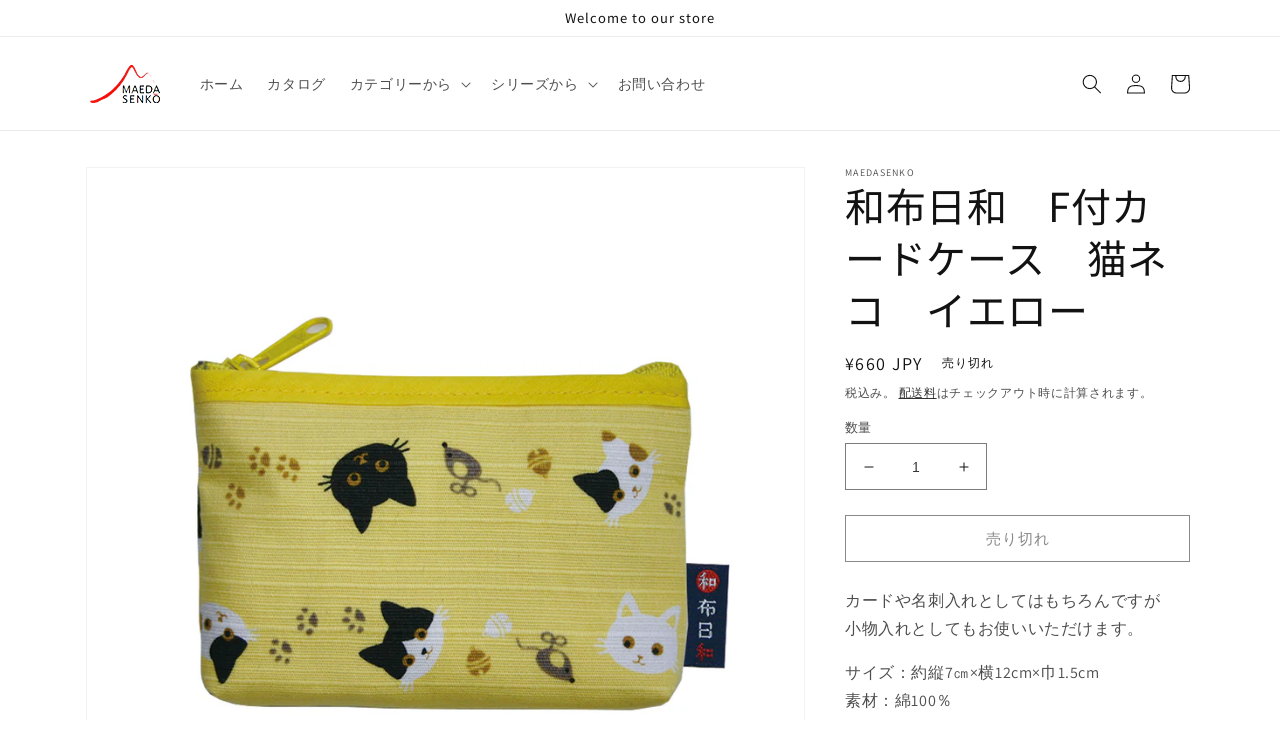

--- FILE ---
content_type: text/html; charset=utf-8
request_url: https://maedasenko.shop/products/%E5%92%8C%E5%B8%83%E6%97%A5%E5%92%8C-f%E4%BB%98%E3%82%AB%E3%83%BC%E3%83%89%E3%82%B1%E3%83%BC%E3%82%B9-%E7%8C%AB%E3%83%8D%E3%82%B3-%E3%82%A4%E3%82%A8%E3%83%AD%E3%83%BC
body_size: 30867
content:
<!doctype html>
<html class="no-js" lang="ja">
  <head>


    <meta charset="utf-8">
    <meta http-equiv="X-UA-Compatible" content="IE=edge">
    <meta name="viewport" content="width=device-width,initial-scale=1">
    <meta name="theme-color" content="">
    <link rel="canonical" href="https://maedasenko.shop/products/%e5%92%8c%e5%b8%83%e6%97%a5%e5%92%8c-f%e4%bb%98%e3%82%ab%e3%83%bc%e3%83%89%e3%82%b1%e3%83%bc%e3%82%b9-%e7%8c%ab%e3%83%8d%e3%82%b3-%e3%82%a4%e3%82%a8%e3%83%ad%e3%83%bc">
    <link rel="preconnect" href="https://cdn.shopify.com" crossorigin><link rel="preconnect" href="https://fonts.shopifycdn.com" crossorigin><title>
      和布日和　F付カードケース　猫ネコ　イエロー
 &ndash; maedasenko</title>

    
      <meta name="description" content="カードや名刺入れとしてはもちろんですが小物入れとしてもお使いいただけます。 サイズ：約縦7㎝×横12cm×巾1.5cm素材：綿100％生産：日本">
    

    

<meta property="og:site_name" content="maedasenko">
<meta property="og:url" content="https://maedasenko.shop/products/%e5%92%8c%e5%b8%83%e6%97%a5%e5%92%8c-f%e4%bb%98%e3%82%ab%e3%83%bc%e3%83%89%e3%82%b1%e3%83%bc%e3%82%b9-%e7%8c%ab%e3%83%8d%e3%82%b3-%e3%82%a4%e3%82%a8%e3%83%ad%e3%83%bc">
<meta property="og:title" content="和布日和　F付カードケース　猫ネコ　イエロー">
<meta property="og:type" content="product">
<meta property="og:description" content="カードや名刺入れとしてはもちろんですが小物入れとしてもお使いいただけます。 サイズ：約縦7㎝×横12cm×巾1.5cm素材：綿100％生産：日本"><meta property="og:image" content="http://maedasenko.shop/cdn/shop/products/F_13c57810-964d-4306-9ec2-fa76dd812dd2.jpg?v=1652679639">
  <meta property="og:image:secure_url" content="https://maedasenko.shop/cdn/shop/products/F_13c57810-964d-4306-9ec2-fa76dd812dd2.jpg?v=1652679639">
  <meta property="og:image:width" content="1500">
  <meta property="og:image:height" content="1500"><meta property="og:price:amount" content="660">
  <meta property="og:price:currency" content="JPY"><meta name="twitter:card" content="summary_large_image">
<meta name="twitter:title" content="和布日和　F付カードケース　猫ネコ　イエロー">
<meta name="twitter:description" content="カードや名刺入れとしてはもちろんですが小物入れとしてもお使いいただけます。 サイズ：約縦7㎝×横12cm×巾1.5cm素材：綿100％生産：日本">


    <script src="//maedasenko.shop/cdn/shop/t/1/assets/global.js?v=135116476141006970691647999273" defer="defer"></script>
    <script>window.performance && window.performance.mark && window.performance.mark('shopify.content_for_header.start');</script><meta name="facebook-domain-verification" content="cuc32pp68o4eboa5zav6kvd8c6gq5p">
<meta id="shopify-digital-wallet" name="shopify-digital-wallet" content="/57887752331/digital_wallets/dialog">
<meta name="shopify-checkout-api-token" content="3ce2396604c91d61ceec9a5e4f1b3555">
<meta id="in-context-paypal-metadata" data-shop-id="57887752331" data-venmo-supported="false" data-environment="production" data-locale="ja_JP" data-paypal-v4="true" data-currency="JPY">
<link rel="alternate" type="application/json+oembed" href="https://maedasenko.shop/products/%e5%92%8c%e5%b8%83%e6%97%a5%e5%92%8c-f%e4%bb%98%e3%82%ab%e3%83%bc%e3%83%89%e3%82%b1%e3%83%bc%e3%82%b9-%e7%8c%ab%e3%83%8d%e3%82%b3-%e3%82%a4%e3%82%a8%e3%83%ad%e3%83%bc.oembed">
<script async="async" src="/checkouts/internal/preloads.js?locale=ja-JP"></script>
<link rel="preconnect" href="https://shop.app" crossorigin="anonymous">
<script async="async" src="https://shop.app/checkouts/internal/preloads.js?locale=ja-JP&shop_id=57887752331" crossorigin="anonymous"></script>
<script id="apple-pay-shop-capabilities" type="application/json">{"shopId":57887752331,"countryCode":"JP","currencyCode":"JPY","merchantCapabilities":["supports3DS"],"merchantId":"gid:\/\/shopify\/Shop\/57887752331","merchantName":"maedasenko","requiredBillingContactFields":["postalAddress","email","phone"],"requiredShippingContactFields":["postalAddress","email","phone"],"shippingType":"shipping","supportedNetworks":["visa","masterCard","amex","jcb","discover"],"total":{"type":"pending","label":"maedasenko","amount":"1.00"},"shopifyPaymentsEnabled":true,"supportsSubscriptions":true}</script>
<script id="shopify-features" type="application/json">{"accessToken":"3ce2396604c91d61ceec9a5e4f1b3555","betas":["rich-media-storefront-analytics"],"domain":"maedasenko.shop","predictiveSearch":false,"shopId":57887752331,"locale":"ja"}</script>
<script>var Shopify = Shopify || {};
Shopify.shop = "maedasenko-kyoto.myshopify.com";
Shopify.locale = "ja";
Shopify.currency = {"active":"JPY","rate":"1.0"};
Shopify.country = "JP";
Shopify.theme = {"name":"Dawn","id":124043198603,"schema_name":"Dawn","schema_version":"4.0.0","theme_store_id":887,"role":"main"};
Shopify.theme.handle = "null";
Shopify.theme.style = {"id":null,"handle":null};
Shopify.cdnHost = "maedasenko.shop/cdn";
Shopify.routes = Shopify.routes || {};
Shopify.routes.root = "/";</script>
<script type="module">!function(o){(o.Shopify=o.Shopify||{}).modules=!0}(window);</script>
<script>!function(o){function n(){var o=[];function n(){o.push(Array.prototype.slice.apply(arguments))}return n.q=o,n}var t=o.Shopify=o.Shopify||{};t.loadFeatures=n(),t.autoloadFeatures=n()}(window);</script>
<script>
  window.ShopifyPay = window.ShopifyPay || {};
  window.ShopifyPay.apiHost = "shop.app\/pay";
  window.ShopifyPay.redirectState = null;
</script>
<script id="shop-js-analytics" type="application/json">{"pageType":"product"}</script>
<script defer="defer" async type="module" src="//maedasenko.shop/cdn/shopifycloud/shop-js/modules/v2/client.init-shop-cart-sync_CSE-8ASR.ja.esm.js"></script>
<script defer="defer" async type="module" src="//maedasenko.shop/cdn/shopifycloud/shop-js/modules/v2/chunk.common_DDD8GOhs.esm.js"></script>
<script defer="defer" async type="module" src="//maedasenko.shop/cdn/shopifycloud/shop-js/modules/v2/chunk.modal_B6JNj9sU.esm.js"></script>
<script type="module">
  await import("//maedasenko.shop/cdn/shopifycloud/shop-js/modules/v2/client.init-shop-cart-sync_CSE-8ASR.ja.esm.js");
await import("//maedasenko.shop/cdn/shopifycloud/shop-js/modules/v2/chunk.common_DDD8GOhs.esm.js");
await import("//maedasenko.shop/cdn/shopifycloud/shop-js/modules/v2/chunk.modal_B6JNj9sU.esm.js");

  window.Shopify.SignInWithShop?.initShopCartSync?.({"fedCMEnabled":true,"windoidEnabled":true});

</script>
<script>
  window.Shopify = window.Shopify || {};
  if (!window.Shopify.featureAssets) window.Shopify.featureAssets = {};
  window.Shopify.featureAssets['shop-js'] = {"shop-cart-sync":["modules/v2/client.shop-cart-sync_BCoLmxl3.ja.esm.js","modules/v2/chunk.common_DDD8GOhs.esm.js","modules/v2/chunk.modal_B6JNj9sU.esm.js"],"init-fed-cm":["modules/v2/client.init-fed-cm_BUzkuSqB.ja.esm.js","modules/v2/chunk.common_DDD8GOhs.esm.js","modules/v2/chunk.modal_B6JNj9sU.esm.js"],"init-shop-email-lookup-coordinator":["modules/v2/client.init-shop-email-lookup-coordinator_BW32axq4.ja.esm.js","modules/v2/chunk.common_DDD8GOhs.esm.js","modules/v2/chunk.modal_B6JNj9sU.esm.js"],"init-windoid":["modules/v2/client.init-windoid_BvNGLRkF.ja.esm.js","modules/v2/chunk.common_DDD8GOhs.esm.js","modules/v2/chunk.modal_B6JNj9sU.esm.js"],"shop-button":["modules/v2/client.shop-button_CH0XKSrs.ja.esm.js","modules/v2/chunk.common_DDD8GOhs.esm.js","modules/v2/chunk.modal_B6JNj9sU.esm.js"],"shop-cash-offers":["modules/v2/client.shop-cash-offers_DjoQtMHe.ja.esm.js","modules/v2/chunk.common_DDD8GOhs.esm.js","modules/v2/chunk.modal_B6JNj9sU.esm.js"],"shop-toast-manager":["modules/v2/client.shop-toast-manager_B8NLGr5M.ja.esm.js","modules/v2/chunk.common_DDD8GOhs.esm.js","modules/v2/chunk.modal_B6JNj9sU.esm.js"],"init-shop-cart-sync":["modules/v2/client.init-shop-cart-sync_CSE-8ASR.ja.esm.js","modules/v2/chunk.common_DDD8GOhs.esm.js","modules/v2/chunk.modal_B6JNj9sU.esm.js"],"init-customer-accounts-sign-up":["modules/v2/client.init-customer-accounts-sign-up_C-LwrDE-.ja.esm.js","modules/v2/client.shop-login-button_D0X6bVTm.ja.esm.js","modules/v2/chunk.common_DDD8GOhs.esm.js","modules/v2/chunk.modal_B6JNj9sU.esm.js"],"pay-button":["modules/v2/client.pay-button_imCDqct4.ja.esm.js","modules/v2/chunk.common_DDD8GOhs.esm.js","modules/v2/chunk.modal_B6JNj9sU.esm.js"],"init-customer-accounts":["modules/v2/client.init-customer-accounts_CxIJyI-K.ja.esm.js","modules/v2/client.shop-login-button_D0X6bVTm.ja.esm.js","modules/v2/chunk.common_DDD8GOhs.esm.js","modules/v2/chunk.modal_B6JNj9sU.esm.js"],"avatar":["modules/v2/client.avatar_BTnouDA3.ja.esm.js"],"init-shop-for-new-customer-accounts":["modules/v2/client.init-shop-for-new-customer-accounts_DRBL7B82.ja.esm.js","modules/v2/client.shop-login-button_D0X6bVTm.ja.esm.js","modules/v2/chunk.common_DDD8GOhs.esm.js","modules/v2/chunk.modal_B6JNj9sU.esm.js"],"shop-follow-button":["modules/v2/client.shop-follow-button_D610YzXR.ja.esm.js","modules/v2/chunk.common_DDD8GOhs.esm.js","modules/v2/chunk.modal_B6JNj9sU.esm.js"],"checkout-modal":["modules/v2/client.checkout-modal_NhzDspE5.ja.esm.js","modules/v2/chunk.common_DDD8GOhs.esm.js","modules/v2/chunk.modal_B6JNj9sU.esm.js"],"shop-login-button":["modules/v2/client.shop-login-button_D0X6bVTm.ja.esm.js","modules/v2/chunk.common_DDD8GOhs.esm.js","modules/v2/chunk.modal_B6JNj9sU.esm.js"],"lead-capture":["modules/v2/client.lead-capture_pLpCOlEn.ja.esm.js","modules/v2/chunk.common_DDD8GOhs.esm.js","modules/v2/chunk.modal_B6JNj9sU.esm.js"],"shop-login":["modules/v2/client.shop-login_DiHM-Diw.ja.esm.js","modules/v2/chunk.common_DDD8GOhs.esm.js","modules/v2/chunk.modal_B6JNj9sU.esm.js"],"payment-terms":["modules/v2/client.payment-terms_BdLTgEH_.ja.esm.js","modules/v2/chunk.common_DDD8GOhs.esm.js","modules/v2/chunk.modal_B6JNj9sU.esm.js"]};
</script>
<script id="__st">var __st={"a":57887752331,"offset":32400,"reqid":"679bd2f1-6ed3-4ce5-b921-e0e92b786fa2-1769958617","pageurl":"maedasenko.shop\/products\/%E5%92%8C%E5%B8%83%E6%97%A5%E5%92%8C-f%E4%BB%98%E3%82%AB%E3%83%BC%E3%83%89%E3%82%B1%E3%83%BC%E3%82%B9-%E7%8C%AB%E3%83%8D%E3%82%B3-%E3%82%A4%E3%82%A8%E3%83%AD%E3%83%BC","u":"6f60b80ae340","p":"product","rtyp":"product","rid":6859692408971};</script>
<script>window.ShopifyPaypalV4VisibilityTracking = true;</script>
<script id="captcha-bootstrap">!function(){'use strict';const t='contact',e='account',n='new_comment',o=[[t,t],['blogs',n],['comments',n],[t,'customer']],c=[[e,'customer_login'],[e,'guest_login'],[e,'recover_customer_password'],[e,'create_customer']],r=t=>t.map((([t,e])=>`form[action*='/${t}']:not([data-nocaptcha='true']) input[name='form_type'][value='${e}']`)).join(','),a=t=>()=>t?[...document.querySelectorAll(t)].map((t=>t.form)):[];function s(){const t=[...o],e=r(t);return a(e)}const i='password',u='form_key',d=['recaptcha-v3-token','g-recaptcha-response','h-captcha-response',i],f=()=>{try{return window.sessionStorage}catch{return}},m='__shopify_v',_=t=>t.elements[u];function p(t,e,n=!1){try{const o=window.sessionStorage,c=JSON.parse(o.getItem(e)),{data:r}=function(t){const{data:e,action:n}=t;return t[m]||n?{data:e,action:n}:{data:t,action:n}}(c);for(const[e,n]of Object.entries(r))t.elements[e]&&(t.elements[e].value=n);n&&o.removeItem(e)}catch(o){console.error('form repopulation failed',{error:o})}}const l='form_type',E='cptcha';function T(t){t.dataset[E]=!0}const w=window,h=w.document,L='Shopify',v='ce_forms',y='captcha';let A=!1;((t,e)=>{const n=(g='f06e6c50-85a8-45c8-87d0-21a2b65856fe',I='https://cdn.shopify.com/shopifycloud/storefront-forms-hcaptcha/ce_storefront_forms_captcha_hcaptcha.v1.5.2.iife.js',D={infoText:'hCaptchaによる保護',privacyText:'プライバシー',termsText:'利用規約'},(t,e,n)=>{const o=w[L][v],c=o.bindForm;if(c)return c(t,g,e,D).then(n);var r;o.q.push([[t,g,e,D],n]),r=I,A||(h.body.append(Object.assign(h.createElement('script'),{id:'captcha-provider',async:!0,src:r})),A=!0)});var g,I,D;w[L]=w[L]||{},w[L][v]=w[L][v]||{},w[L][v].q=[],w[L][y]=w[L][y]||{},w[L][y].protect=function(t,e){n(t,void 0,e),T(t)},Object.freeze(w[L][y]),function(t,e,n,w,h,L){const[v,y,A,g]=function(t,e,n){const i=e?o:[],u=t?c:[],d=[...i,...u],f=r(d),m=r(i),_=r(d.filter((([t,e])=>n.includes(e))));return[a(f),a(m),a(_),s()]}(w,h,L),I=t=>{const e=t.target;return e instanceof HTMLFormElement?e:e&&e.form},D=t=>v().includes(t);t.addEventListener('submit',(t=>{const e=I(t);if(!e)return;const n=D(e)&&!e.dataset.hcaptchaBound&&!e.dataset.recaptchaBound,o=_(e),c=g().includes(e)&&(!o||!o.value);(n||c)&&t.preventDefault(),c&&!n&&(function(t){try{if(!f())return;!function(t){const e=f();if(!e)return;const n=_(t);if(!n)return;const o=n.value;o&&e.removeItem(o)}(t);const e=Array.from(Array(32),(()=>Math.random().toString(36)[2])).join('');!function(t,e){_(t)||t.append(Object.assign(document.createElement('input'),{type:'hidden',name:u})),t.elements[u].value=e}(t,e),function(t,e){const n=f();if(!n)return;const o=[...t.querySelectorAll(`input[type='${i}']`)].map((({name:t})=>t)),c=[...d,...o],r={};for(const[a,s]of new FormData(t).entries())c.includes(a)||(r[a]=s);n.setItem(e,JSON.stringify({[m]:1,action:t.action,data:r}))}(t,e)}catch(e){console.error('failed to persist form',e)}}(e),e.submit())}));const S=(t,e)=>{t&&!t.dataset[E]&&(n(t,e.some((e=>e===t))),T(t))};for(const o of['focusin','change'])t.addEventListener(o,(t=>{const e=I(t);D(e)&&S(e,y())}));const B=e.get('form_key'),M=e.get(l),P=B&&M;t.addEventListener('DOMContentLoaded',(()=>{const t=y();if(P)for(const e of t)e.elements[l].value===M&&p(e,B);[...new Set([...A(),...v().filter((t=>'true'===t.dataset.shopifyCaptcha))])].forEach((e=>S(e,t)))}))}(h,new URLSearchParams(w.location.search),n,t,e,['guest_login'])})(!0,!0)}();</script>
<script integrity="sha256-4kQ18oKyAcykRKYeNunJcIwy7WH5gtpwJnB7kiuLZ1E=" data-source-attribution="shopify.loadfeatures" defer="defer" src="//maedasenko.shop/cdn/shopifycloud/storefront/assets/storefront/load_feature-a0a9edcb.js" crossorigin="anonymous"></script>
<script crossorigin="anonymous" defer="defer" src="//maedasenko.shop/cdn/shopifycloud/storefront/assets/shopify_pay/storefront-65b4c6d7.js?v=20250812"></script>
<script data-source-attribution="shopify.dynamic_checkout.dynamic.init">var Shopify=Shopify||{};Shopify.PaymentButton=Shopify.PaymentButton||{isStorefrontPortableWallets:!0,init:function(){window.Shopify.PaymentButton.init=function(){};var t=document.createElement("script");t.src="https://maedasenko.shop/cdn/shopifycloud/portable-wallets/latest/portable-wallets.ja.js",t.type="module",document.head.appendChild(t)}};
</script>
<script data-source-attribution="shopify.dynamic_checkout.buyer_consent">
  function portableWalletsHideBuyerConsent(e){var t=document.getElementById("shopify-buyer-consent"),n=document.getElementById("shopify-subscription-policy-button");t&&n&&(t.classList.add("hidden"),t.setAttribute("aria-hidden","true"),n.removeEventListener("click",e))}function portableWalletsShowBuyerConsent(e){var t=document.getElementById("shopify-buyer-consent"),n=document.getElementById("shopify-subscription-policy-button");t&&n&&(t.classList.remove("hidden"),t.removeAttribute("aria-hidden"),n.addEventListener("click",e))}window.Shopify?.PaymentButton&&(window.Shopify.PaymentButton.hideBuyerConsent=portableWalletsHideBuyerConsent,window.Shopify.PaymentButton.showBuyerConsent=portableWalletsShowBuyerConsent);
</script>
<script>
  function portableWalletsCleanup(e){e&&e.src&&console.error("Failed to load portable wallets script "+e.src);var t=document.querySelectorAll("shopify-accelerated-checkout .shopify-payment-button__skeleton, shopify-accelerated-checkout-cart .wallet-cart-button__skeleton"),e=document.getElementById("shopify-buyer-consent");for(let e=0;e<t.length;e++)t[e].remove();e&&e.remove()}function portableWalletsNotLoadedAsModule(e){e instanceof ErrorEvent&&"string"==typeof e.message&&e.message.includes("import.meta")&&"string"==typeof e.filename&&e.filename.includes("portable-wallets")&&(window.removeEventListener("error",portableWalletsNotLoadedAsModule),window.Shopify.PaymentButton.failedToLoad=e,"loading"===document.readyState?document.addEventListener("DOMContentLoaded",window.Shopify.PaymentButton.init):window.Shopify.PaymentButton.init())}window.addEventListener("error",portableWalletsNotLoadedAsModule);
</script>

<script type="module" src="https://maedasenko.shop/cdn/shopifycloud/portable-wallets/latest/portable-wallets.ja.js" onError="portableWalletsCleanup(this)" crossorigin="anonymous"></script>
<script nomodule>
  document.addEventListener("DOMContentLoaded", portableWalletsCleanup);
</script>

<link id="shopify-accelerated-checkout-styles" rel="stylesheet" media="screen" href="https://maedasenko.shop/cdn/shopifycloud/portable-wallets/latest/accelerated-checkout-backwards-compat.css" crossorigin="anonymous">
<style id="shopify-accelerated-checkout-cart">
        #shopify-buyer-consent {
  margin-top: 1em;
  display: inline-block;
  width: 100%;
}

#shopify-buyer-consent.hidden {
  display: none;
}

#shopify-subscription-policy-button {
  background: none;
  border: none;
  padding: 0;
  text-decoration: underline;
  font-size: inherit;
  cursor: pointer;
}

#shopify-subscription-policy-button::before {
  box-shadow: none;
}

      </style>
<script id="sections-script" data-sections="main-product,product-recommendations,header,footer" defer="defer" src="//maedasenko.shop/cdn/shop/t/1/compiled_assets/scripts.js?v=107"></script>
<script>window.performance && window.performance.mark && window.performance.mark('shopify.content_for_header.end');</script>


    <style data-shopify>
      @font-face {
  font-family: Assistant;
  font-weight: 400;
  font-style: normal;
  font-display: swap;
  src: url("//maedasenko.shop/cdn/fonts/assistant/assistant_n4.9120912a469cad1cc292572851508ca49d12e768.woff2") format("woff2"),
       url("//maedasenko.shop/cdn/fonts/assistant/assistant_n4.6e9875ce64e0fefcd3f4446b7ec9036b3ddd2985.woff") format("woff");
}

      @font-face {
  font-family: Assistant;
  font-weight: 700;
  font-style: normal;
  font-display: swap;
  src: url("//maedasenko.shop/cdn/fonts/assistant/assistant_n7.bf44452348ec8b8efa3aa3068825305886b1c83c.woff2") format("woff2"),
       url("//maedasenko.shop/cdn/fonts/assistant/assistant_n7.0c887fee83f6b3bda822f1150b912c72da0f7b64.woff") format("woff");
}

      
      
      @font-face {
  font-family: "Noto Sans Japanese";
  font-weight: 400;
  font-style: normal;
  font-display: swap;
  src: url("//maedasenko.shop/cdn/fonts/noto_sans_japanese/notosansjapanese_n4.74a6927b879b930fdec4ab8bb6917103ae8bbca9.woff2") format("woff2"),
       url("//maedasenko.shop/cdn/fonts/noto_sans_japanese/notosansjapanese_n4.15630f5c60bcf9ed7de2df9484ab75ddd007c8e2.woff") format("woff");
}


      :root {
        --font-body-family: Assistant, sans-serif;
        --font-body-style: normal;
        --font-body-weight: 400;

        --font-heading-family: "Noto Sans Japanese", sans-serif;
        --font-heading-style: normal;
        --font-heading-weight: 400;

        --font-body-scale: 1.0;
        --font-heading-scale: 1.0;

        --color-base-text: 18, 18, 18;
        --color-shadow: 18, 18, 18;
        --color-base-background-1: 255, 255, 255;
        --color-base-background-2: 243, 243, 243;
        --color-base-solid-button-labels: 255, 255, 255;
        --color-base-outline-button-labels: 18, 18, 18;
        --color-base-accent-1: 18, 18, 18;
        --color-base-accent-2: 51, 79, 180;
        --payment-terms-background-color: #ffffff;

        --gradient-base-background-1: #ffffff;
        --gradient-base-background-2: #f3f3f3;
        --gradient-base-accent-1: #121212;
        --gradient-base-accent-2: #334fb4;

        --media-padding: px;
        --media-border-opacity: 0.05;
        --media-border-width: 1px;
        --media-radius: 0px;
        --media-shadow-opacity: 0.0;
        --media-shadow-horizontal-offset: 0px;
        --media-shadow-vertical-offset: 4px;
        --media-shadow-blur-radius: 5px;

        --page-width: 120rem;
        --page-width-margin: 0rem;

        --card-image-padding: 0.0rem;
        --card-corner-radius: 0.0rem;
        --card-text-alignment: left;
        --card-border-width: 0.0rem;
        --card-border-opacity: 0.1;
        --card-shadow-opacity: 0.0;
        --card-shadow-horizontal-offset: 0.0rem;
        --card-shadow-vertical-offset: 0.4rem;
        --card-shadow-blur-radius: 0.5rem;

        --badge-corner-radius: 4.0rem;

        --popup-border-width: 1px;
        --popup-border-opacity: 0.1;
        --popup-corner-radius: 0px;
        --popup-shadow-opacity: 0.0;
        --popup-shadow-horizontal-offset: 0px;
        --popup-shadow-vertical-offset: 4px;
        --popup-shadow-blur-radius: 5px;

        --drawer-border-width: 1px;
        --drawer-border-opacity: 0.1;
        --drawer-shadow-opacity: 0.0;
        --drawer-shadow-horizontal-offset: 0px;
        --drawer-shadow-vertical-offset: 4px;
        --drawer-shadow-blur-radius: 5px;

        --spacing-sections-desktop: 0px;
        --spacing-sections-mobile: 0px;

        --grid-desktop-vertical-spacing: 8px;
        --grid-desktop-horizontal-spacing: 8px;
        --grid-mobile-vertical-spacing: 4px;
        --grid-mobile-horizontal-spacing: 4px;

        --text-boxes-border-opacity: 0.1;
        --text-boxes-border-width: 0px;
        --text-boxes-radius: 0px;
        --text-boxes-shadow-opacity: 0.0;
        --text-boxes-shadow-horizontal-offset: 0px;
        --text-boxes-shadow-vertical-offset: 4px;
        --text-boxes-shadow-blur-radius: 5px;

        --buttons-radius: 0px;
        --buttons-radius-outset: 0px;
        --buttons-border-width: 1px;
        --buttons-border-opacity: 1.0;
        --buttons-shadow-opacity: 0.0;
        --buttons-shadow-horizontal-offset: 0px;
        --buttons-shadow-vertical-offset: 4px;
        --buttons-shadow-blur-radius: 5px;
        --buttons-border-offset: 0px;

        --inputs-radius: 0px;
        --inputs-border-width: 1px;
        --inputs-border-opacity: 0.55;
        --inputs-shadow-opacity: 0.0;
        --inputs-shadow-horizontal-offset: 0px;
        --inputs-margin-offset: 0px;
        --inputs-shadow-vertical-offset: 4px;
        --inputs-shadow-blur-radius: 5px;
        --inputs-radius-outset: 0px;

        --variant-pills-radius: 40px;
        --variant-pills-border-width: 1px;
        --variant-pills-border-opacity: 0.55;
        --variant-pills-shadow-opacity: 0.0;
        --variant-pills-shadow-horizontal-offset: 0px;
        --variant-pills-shadow-vertical-offset: 4px;
        --variant-pills-shadow-blur-radius: 5px;
      }

      *,
      *::before,
      *::after {
        box-sizing: inherit;
      }

      html {
        box-sizing: border-box;
        font-size: calc(var(--font-body-scale) * 62.5%);
        height: 100%;
      }

      body {
        display: grid;
        grid-template-rows: auto auto 1fr auto;
        grid-template-columns: 100%;
        min-height: 100%;
        margin: 0;
        font-size: 1.5rem;
        letter-spacing: 0.06rem;
        line-height: calc(1 + 0.8 / var(--font-body-scale));
        font-family: var(--font-body-family);
        font-style: var(--font-body-style);
        font-weight: var(--font-body-weight);
      }

      @media screen and (min-width: 750px) {
        body {
          font-size: 1.6rem;
        }
      }
    </style>

    <link href="//maedasenko.shop/cdn/shop/t/1/assets/base.css?v=144997082486365258741647999293" rel="stylesheet" type="text/css" media="all" />
<link rel="preload" as="font" href="//maedasenko.shop/cdn/fonts/assistant/assistant_n4.9120912a469cad1cc292572851508ca49d12e768.woff2" type="font/woff2" crossorigin><link rel="preload" as="font" href="//maedasenko.shop/cdn/fonts/noto_sans_japanese/notosansjapanese_n4.74a6927b879b930fdec4ab8bb6917103ae8bbca9.woff2" type="font/woff2" crossorigin><link rel="stylesheet" href="//maedasenko.shop/cdn/shop/t/1/assets/component-predictive-search.css?v=165644661289088488651647999269" media="print" onload="this.media='all'"><script>document.documentElement.className = document.documentElement.className.replace('no-js', 'js');
    if (Shopify.designMode) {
      document.documentElement.classList.add('shopify-design-mode');
    }
    </script>
  <link href="https://monorail-edge.shopifysvc.com" rel="dns-prefetch">
<script>(function(){if ("sendBeacon" in navigator && "performance" in window) {try {var session_token_from_headers = performance.getEntriesByType('navigation')[0].serverTiming.find(x => x.name == '_s').description;} catch {var session_token_from_headers = undefined;}var session_cookie_matches = document.cookie.match(/_shopify_s=([^;]*)/);var session_token_from_cookie = session_cookie_matches && session_cookie_matches.length === 2 ? session_cookie_matches[1] : "";var session_token = session_token_from_headers || session_token_from_cookie || "";function handle_abandonment_event(e) {var entries = performance.getEntries().filter(function(entry) {return /monorail-edge.shopifysvc.com/.test(entry.name);});if (!window.abandonment_tracked && entries.length === 0) {window.abandonment_tracked = true;var currentMs = Date.now();var navigation_start = performance.timing.navigationStart;var payload = {shop_id: 57887752331,url: window.location.href,navigation_start,duration: currentMs - navigation_start,session_token,page_type: "product"};window.navigator.sendBeacon("https://monorail-edge.shopifysvc.com/v1/produce", JSON.stringify({schema_id: "online_store_buyer_site_abandonment/1.1",payload: payload,metadata: {event_created_at_ms: currentMs,event_sent_at_ms: currentMs}}));}}window.addEventListener('pagehide', handle_abandonment_event);}}());</script>
<script id="web-pixels-manager-setup">(function e(e,d,r,n,o){if(void 0===o&&(o={}),!Boolean(null===(a=null===(i=window.Shopify)||void 0===i?void 0:i.analytics)||void 0===a?void 0:a.replayQueue)){var i,a;window.Shopify=window.Shopify||{};var t=window.Shopify;t.analytics=t.analytics||{};var s=t.analytics;s.replayQueue=[],s.publish=function(e,d,r){return s.replayQueue.push([e,d,r]),!0};try{self.performance.mark("wpm:start")}catch(e){}var l=function(){var e={modern:/Edge?\/(1{2}[4-9]|1[2-9]\d|[2-9]\d{2}|\d{4,})\.\d+(\.\d+|)|Firefox\/(1{2}[4-9]|1[2-9]\d|[2-9]\d{2}|\d{4,})\.\d+(\.\d+|)|Chrom(ium|e)\/(9{2}|\d{3,})\.\d+(\.\d+|)|(Maci|X1{2}).+ Version\/(15\.\d+|(1[6-9]|[2-9]\d|\d{3,})\.\d+)([,.]\d+|)( \(\w+\)|)( Mobile\/\w+|) Safari\/|Chrome.+OPR\/(9{2}|\d{3,})\.\d+\.\d+|(CPU[ +]OS|iPhone[ +]OS|CPU[ +]iPhone|CPU IPhone OS|CPU iPad OS)[ +]+(15[._]\d+|(1[6-9]|[2-9]\d|\d{3,})[._]\d+)([._]\d+|)|Android:?[ /-](13[3-9]|1[4-9]\d|[2-9]\d{2}|\d{4,})(\.\d+|)(\.\d+|)|Android.+Firefox\/(13[5-9]|1[4-9]\d|[2-9]\d{2}|\d{4,})\.\d+(\.\d+|)|Android.+Chrom(ium|e)\/(13[3-9]|1[4-9]\d|[2-9]\d{2}|\d{4,})\.\d+(\.\d+|)|SamsungBrowser\/([2-9]\d|\d{3,})\.\d+/,legacy:/Edge?\/(1[6-9]|[2-9]\d|\d{3,})\.\d+(\.\d+|)|Firefox\/(5[4-9]|[6-9]\d|\d{3,})\.\d+(\.\d+|)|Chrom(ium|e)\/(5[1-9]|[6-9]\d|\d{3,})\.\d+(\.\d+|)([\d.]+$|.*Safari\/(?![\d.]+ Edge\/[\d.]+$))|(Maci|X1{2}).+ Version\/(10\.\d+|(1[1-9]|[2-9]\d|\d{3,})\.\d+)([,.]\d+|)( \(\w+\)|)( Mobile\/\w+|) Safari\/|Chrome.+OPR\/(3[89]|[4-9]\d|\d{3,})\.\d+\.\d+|(CPU[ +]OS|iPhone[ +]OS|CPU[ +]iPhone|CPU IPhone OS|CPU iPad OS)[ +]+(10[._]\d+|(1[1-9]|[2-9]\d|\d{3,})[._]\d+)([._]\d+|)|Android:?[ /-](13[3-9]|1[4-9]\d|[2-9]\d{2}|\d{4,})(\.\d+|)(\.\d+|)|Mobile Safari.+OPR\/([89]\d|\d{3,})\.\d+\.\d+|Android.+Firefox\/(13[5-9]|1[4-9]\d|[2-9]\d{2}|\d{4,})\.\d+(\.\d+|)|Android.+Chrom(ium|e)\/(13[3-9]|1[4-9]\d|[2-9]\d{2}|\d{4,})\.\d+(\.\d+|)|Android.+(UC? ?Browser|UCWEB|U3)[ /]?(15\.([5-9]|\d{2,})|(1[6-9]|[2-9]\d|\d{3,})\.\d+)\.\d+|SamsungBrowser\/(5\.\d+|([6-9]|\d{2,})\.\d+)|Android.+MQ{2}Browser\/(14(\.(9|\d{2,})|)|(1[5-9]|[2-9]\d|\d{3,})(\.\d+|))(\.\d+|)|K[Aa][Ii]OS\/(3\.\d+|([4-9]|\d{2,})\.\d+)(\.\d+|)/},d=e.modern,r=e.legacy,n=navigator.userAgent;return n.match(d)?"modern":n.match(r)?"legacy":"unknown"}(),u="modern"===l?"modern":"legacy",c=(null!=n?n:{modern:"",legacy:""})[u],f=function(e){return[e.baseUrl,"/wpm","/b",e.hashVersion,"modern"===e.buildTarget?"m":"l",".js"].join("")}({baseUrl:d,hashVersion:r,buildTarget:u}),m=function(e){var d=e.version,r=e.bundleTarget,n=e.surface,o=e.pageUrl,i=e.monorailEndpoint;return{emit:function(e){var a=e.status,t=e.errorMsg,s=(new Date).getTime(),l=JSON.stringify({metadata:{event_sent_at_ms:s},events:[{schema_id:"web_pixels_manager_load/3.1",payload:{version:d,bundle_target:r,page_url:o,status:a,surface:n,error_msg:t},metadata:{event_created_at_ms:s}}]});if(!i)return console&&console.warn&&console.warn("[Web Pixels Manager] No Monorail endpoint provided, skipping logging."),!1;try{return self.navigator.sendBeacon.bind(self.navigator)(i,l)}catch(e){}var u=new XMLHttpRequest;try{return u.open("POST",i,!0),u.setRequestHeader("Content-Type","text/plain"),u.send(l),!0}catch(e){return console&&console.warn&&console.warn("[Web Pixels Manager] Got an unhandled error while logging to Monorail."),!1}}}}({version:r,bundleTarget:l,surface:e.surface,pageUrl:self.location.href,monorailEndpoint:e.monorailEndpoint});try{o.browserTarget=l,function(e){var d=e.src,r=e.async,n=void 0===r||r,o=e.onload,i=e.onerror,a=e.sri,t=e.scriptDataAttributes,s=void 0===t?{}:t,l=document.createElement("script"),u=document.querySelector("head"),c=document.querySelector("body");if(l.async=n,l.src=d,a&&(l.integrity=a,l.crossOrigin="anonymous"),s)for(var f in s)if(Object.prototype.hasOwnProperty.call(s,f))try{l.dataset[f]=s[f]}catch(e){}if(o&&l.addEventListener("load",o),i&&l.addEventListener("error",i),u)u.appendChild(l);else{if(!c)throw new Error("Did not find a head or body element to append the script");c.appendChild(l)}}({src:f,async:!0,onload:function(){if(!function(){var e,d;return Boolean(null===(d=null===(e=window.Shopify)||void 0===e?void 0:e.analytics)||void 0===d?void 0:d.initialized)}()){var d=window.webPixelsManager.init(e)||void 0;if(d){var r=window.Shopify.analytics;r.replayQueue.forEach((function(e){var r=e[0],n=e[1],o=e[2];d.publishCustomEvent(r,n,o)})),r.replayQueue=[],r.publish=d.publishCustomEvent,r.visitor=d.visitor,r.initialized=!0}}},onerror:function(){return m.emit({status:"failed",errorMsg:"".concat(f," has failed to load")})},sri:function(e){var d=/^sha384-[A-Za-z0-9+/=]+$/;return"string"==typeof e&&d.test(e)}(c)?c:"",scriptDataAttributes:o}),m.emit({status:"loading"})}catch(e){m.emit({status:"failed",errorMsg:(null==e?void 0:e.message)||"Unknown error"})}}})({shopId: 57887752331,storefrontBaseUrl: "https://maedasenko.shop",extensionsBaseUrl: "https://extensions.shopifycdn.com/cdn/shopifycloud/web-pixels-manager",monorailEndpoint: "https://monorail-edge.shopifysvc.com/unstable/produce_batch",surface: "storefront-renderer",enabledBetaFlags: ["2dca8a86"],webPixelsConfigList: [{"id":"shopify-app-pixel","configuration":"{}","eventPayloadVersion":"v1","runtimeContext":"STRICT","scriptVersion":"0450","apiClientId":"shopify-pixel","type":"APP","privacyPurposes":["ANALYTICS","MARKETING"]},{"id":"shopify-custom-pixel","eventPayloadVersion":"v1","runtimeContext":"LAX","scriptVersion":"0450","apiClientId":"shopify-pixel","type":"CUSTOM","privacyPurposes":["ANALYTICS","MARKETING"]}],isMerchantRequest: false,initData: {"shop":{"name":"maedasenko","paymentSettings":{"currencyCode":"JPY"},"myshopifyDomain":"maedasenko-kyoto.myshopify.com","countryCode":"JP","storefrontUrl":"https:\/\/maedasenko.shop"},"customer":null,"cart":null,"checkout":null,"productVariants":[{"price":{"amount":660.0,"currencyCode":"JPY"},"product":{"title":"和布日和　F付カードケース　猫ネコ　イエロー","vendor":"maedasenko","id":"6859692408971","untranslatedTitle":"和布日和　F付カードケース　猫ネコ　イエロー","url":"\/products\/%E5%92%8C%E5%B8%83%E6%97%A5%E5%92%8C-f%E4%BB%98%E3%82%AB%E3%83%BC%E3%83%89%E3%82%B1%E3%83%BC%E3%82%B9-%E7%8C%AB%E3%83%8D%E3%82%B3-%E3%82%A4%E3%82%A8%E3%83%AD%E3%83%BC","type":""},"id":"40301753958539","image":{"src":"\/\/maedasenko.shop\/cdn\/shop\/products\/F_13c57810-964d-4306-9ec2-fa76dd812dd2.jpg?v=1652679639"},"sku":"","title":"Default Title","untranslatedTitle":"Default Title"}],"purchasingCompany":null},},"https://maedasenko.shop/cdn","1d2a099fw23dfb22ep557258f5m7a2edbae",{"modern":"","legacy":""},{"shopId":"57887752331","storefrontBaseUrl":"https:\/\/maedasenko.shop","extensionBaseUrl":"https:\/\/extensions.shopifycdn.com\/cdn\/shopifycloud\/web-pixels-manager","surface":"storefront-renderer","enabledBetaFlags":"[\"2dca8a86\"]","isMerchantRequest":"false","hashVersion":"1d2a099fw23dfb22ep557258f5m7a2edbae","publish":"custom","events":"[[\"page_viewed\",{}],[\"product_viewed\",{\"productVariant\":{\"price\":{\"amount\":660.0,\"currencyCode\":\"JPY\"},\"product\":{\"title\":\"和布日和　F付カードケース　猫ネコ　イエロー\",\"vendor\":\"maedasenko\",\"id\":\"6859692408971\",\"untranslatedTitle\":\"和布日和　F付カードケース　猫ネコ　イエロー\",\"url\":\"\/products\/%E5%92%8C%E5%B8%83%E6%97%A5%E5%92%8C-f%E4%BB%98%E3%82%AB%E3%83%BC%E3%83%89%E3%82%B1%E3%83%BC%E3%82%B9-%E7%8C%AB%E3%83%8D%E3%82%B3-%E3%82%A4%E3%82%A8%E3%83%AD%E3%83%BC\",\"type\":\"\"},\"id\":\"40301753958539\",\"image\":{\"src\":\"\/\/maedasenko.shop\/cdn\/shop\/products\/F_13c57810-964d-4306-9ec2-fa76dd812dd2.jpg?v=1652679639\"},\"sku\":\"\",\"title\":\"Default Title\",\"untranslatedTitle\":\"Default Title\"}}]]"});</script><script>
  window.ShopifyAnalytics = window.ShopifyAnalytics || {};
  window.ShopifyAnalytics.meta = window.ShopifyAnalytics.meta || {};
  window.ShopifyAnalytics.meta.currency = 'JPY';
  var meta = {"product":{"id":6859692408971,"gid":"gid:\/\/shopify\/Product\/6859692408971","vendor":"maedasenko","type":"","handle":"和布日和-f付カードケース-猫ネコ-イエロー","variants":[{"id":40301753958539,"price":66000,"name":"和布日和　F付カードケース　猫ネコ　イエロー","public_title":null,"sku":""}],"remote":false},"page":{"pageType":"product","resourceType":"product","resourceId":6859692408971,"requestId":"679bd2f1-6ed3-4ce5-b921-e0e92b786fa2-1769958617"}};
  for (var attr in meta) {
    window.ShopifyAnalytics.meta[attr] = meta[attr];
  }
</script>
<script class="analytics">
  (function () {
    var customDocumentWrite = function(content) {
      var jquery = null;

      if (window.jQuery) {
        jquery = window.jQuery;
      } else if (window.Checkout && window.Checkout.$) {
        jquery = window.Checkout.$;
      }

      if (jquery) {
        jquery('body').append(content);
      }
    };

    var hasLoggedConversion = function(token) {
      if (token) {
        return document.cookie.indexOf('loggedConversion=' + token) !== -1;
      }
      return false;
    }

    var setCookieIfConversion = function(token) {
      if (token) {
        var twoMonthsFromNow = new Date(Date.now());
        twoMonthsFromNow.setMonth(twoMonthsFromNow.getMonth() + 2);

        document.cookie = 'loggedConversion=' + token + '; expires=' + twoMonthsFromNow;
      }
    }

    var trekkie = window.ShopifyAnalytics.lib = window.trekkie = window.trekkie || [];
    if (trekkie.integrations) {
      return;
    }
    trekkie.methods = [
      'identify',
      'page',
      'ready',
      'track',
      'trackForm',
      'trackLink'
    ];
    trekkie.factory = function(method) {
      return function() {
        var args = Array.prototype.slice.call(arguments);
        args.unshift(method);
        trekkie.push(args);
        return trekkie;
      };
    };
    for (var i = 0; i < trekkie.methods.length; i++) {
      var key = trekkie.methods[i];
      trekkie[key] = trekkie.factory(key);
    }
    trekkie.load = function(config) {
      trekkie.config = config || {};
      trekkie.config.initialDocumentCookie = document.cookie;
      var first = document.getElementsByTagName('script')[0];
      var script = document.createElement('script');
      script.type = 'text/javascript';
      script.onerror = function(e) {
        var scriptFallback = document.createElement('script');
        scriptFallback.type = 'text/javascript';
        scriptFallback.onerror = function(error) {
                var Monorail = {
      produce: function produce(monorailDomain, schemaId, payload) {
        var currentMs = new Date().getTime();
        var event = {
          schema_id: schemaId,
          payload: payload,
          metadata: {
            event_created_at_ms: currentMs,
            event_sent_at_ms: currentMs
          }
        };
        return Monorail.sendRequest("https://" + monorailDomain + "/v1/produce", JSON.stringify(event));
      },
      sendRequest: function sendRequest(endpointUrl, payload) {
        // Try the sendBeacon API
        if (window && window.navigator && typeof window.navigator.sendBeacon === 'function' && typeof window.Blob === 'function' && !Monorail.isIos12()) {
          var blobData = new window.Blob([payload], {
            type: 'text/plain'
          });

          if (window.navigator.sendBeacon(endpointUrl, blobData)) {
            return true;
          } // sendBeacon was not successful

        } // XHR beacon

        var xhr = new XMLHttpRequest();

        try {
          xhr.open('POST', endpointUrl);
          xhr.setRequestHeader('Content-Type', 'text/plain');
          xhr.send(payload);
        } catch (e) {
          console.log(e);
        }

        return false;
      },
      isIos12: function isIos12() {
        return window.navigator.userAgent.lastIndexOf('iPhone; CPU iPhone OS 12_') !== -1 || window.navigator.userAgent.lastIndexOf('iPad; CPU OS 12_') !== -1;
      }
    };
    Monorail.produce('monorail-edge.shopifysvc.com',
      'trekkie_storefront_load_errors/1.1',
      {shop_id: 57887752331,
      theme_id: 124043198603,
      app_name: "storefront",
      context_url: window.location.href,
      source_url: "//maedasenko.shop/cdn/s/trekkie.storefront.c59ea00e0474b293ae6629561379568a2d7c4bba.min.js"});

        };
        scriptFallback.async = true;
        scriptFallback.src = '//maedasenko.shop/cdn/s/trekkie.storefront.c59ea00e0474b293ae6629561379568a2d7c4bba.min.js';
        first.parentNode.insertBefore(scriptFallback, first);
      };
      script.async = true;
      script.src = '//maedasenko.shop/cdn/s/trekkie.storefront.c59ea00e0474b293ae6629561379568a2d7c4bba.min.js';
      first.parentNode.insertBefore(script, first);
    };
    trekkie.load(
      {"Trekkie":{"appName":"storefront","development":false,"defaultAttributes":{"shopId":57887752331,"isMerchantRequest":null,"themeId":124043198603,"themeCityHash":"3651583852165538705","contentLanguage":"ja","currency":"JPY","eventMetadataId":"454dc278-5161-4af6-9bd1-f16defc9004b"},"isServerSideCookieWritingEnabled":true,"monorailRegion":"shop_domain","enabledBetaFlags":["65f19447","b5387b81"]},"Session Attribution":{},"S2S":{"facebookCapiEnabled":true,"source":"trekkie-storefront-renderer","apiClientId":580111}}
    );

    var loaded = false;
    trekkie.ready(function() {
      if (loaded) return;
      loaded = true;

      window.ShopifyAnalytics.lib = window.trekkie;

      var originalDocumentWrite = document.write;
      document.write = customDocumentWrite;
      try { window.ShopifyAnalytics.merchantGoogleAnalytics.call(this); } catch(error) {};
      document.write = originalDocumentWrite;

      window.ShopifyAnalytics.lib.page(null,{"pageType":"product","resourceType":"product","resourceId":6859692408971,"requestId":"679bd2f1-6ed3-4ce5-b921-e0e92b786fa2-1769958617","shopifyEmitted":true});

      var match = window.location.pathname.match(/checkouts\/(.+)\/(thank_you|post_purchase)/)
      var token = match? match[1]: undefined;
      if (!hasLoggedConversion(token)) {
        setCookieIfConversion(token);
        window.ShopifyAnalytics.lib.track("Viewed Product",{"currency":"JPY","variantId":40301753958539,"productId":6859692408971,"productGid":"gid:\/\/shopify\/Product\/6859692408971","name":"和布日和　F付カードケース　猫ネコ　イエロー","price":"660","sku":"","brand":"maedasenko","variant":null,"category":"","nonInteraction":true,"remote":false},undefined,undefined,{"shopifyEmitted":true});
      window.ShopifyAnalytics.lib.track("monorail:\/\/trekkie_storefront_viewed_product\/1.1",{"currency":"JPY","variantId":40301753958539,"productId":6859692408971,"productGid":"gid:\/\/shopify\/Product\/6859692408971","name":"和布日和　F付カードケース　猫ネコ　イエロー","price":"660","sku":"","brand":"maedasenko","variant":null,"category":"","nonInteraction":true,"remote":false,"referer":"https:\/\/maedasenko.shop\/products\/%E5%92%8C%E5%B8%83%E6%97%A5%E5%92%8C-f%E4%BB%98%E3%82%AB%E3%83%BC%E3%83%89%E3%82%B1%E3%83%BC%E3%82%B9-%E7%8C%AB%E3%83%8D%E3%82%B3-%E3%82%A4%E3%82%A8%E3%83%AD%E3%83%BC"});
      }
    });


        var eventsListenerScript = document.createElement('script');
        eventsListenerScript.async = true;
        eventsListenerScript.src = "//maedasenko.shop/cdn/shopifycloud/storefront/assets/shop_events_listener-3da45d37.js";
        document.getElementsByTagName('head')[0].appendChild(eventsListenerScript);

})();</script>
<script
  defer
  src="https://maedasenko.shop/cdn/shopifycloud/perf-kit/shopify-perf-kit-3.1.0.min.js"
  data-application="storefront-renderer"
  data-shop-id="57887752331"
  data-render-region="gcp-us-central1"
  data-page-type="product"
  data-theme-instance-id="124043198603"
  data-theme-name="Dawn"
  data-theme-version="4.0.0"
  data-monorail-region="shop_domain"
  data-resource-timing-sampling-rate="10"
  data-shs="true"
  data-shs-beacon="true"
  data-shs-export-with-fetch="true"
  data-shs-logs-sample-rate="1"
  data-shs-beacon-endpoint="https://maedasenko.shop/api/collect"
></script>
</head>

  <body class="gradient">
    <!-- Messenger チャットプラグイン Code -->
    <div id="fb-root"></div>

    <!-- Your チャットプラグイン code -->
    <div id="fb-customer-chat" class="fb-customerchat">
    </div>

    <script>
      var chatbox = document.getElementById('fb-customer-chat');
      chatbox.setAttribute("page_id", "1022957774425298");
      chatbox.setAttribute("attribution", "biz_inbox");
    </script>

    <!-- Your SDK code -->
    <script>
      window.fbAsyncInit = function() {
        FB.init({
          xfbml            : true,
          version          : 'v13.0'
        });
      };

      (function(d, s, id) {
        var js, fjs = d.getElementsByTagName(s)[0];
        if (d.getElementById(id)) return;
        js = d.createElement(s); js.id = id;
        js.src = 'https://connect.facebook.net/ja_JP/sdk/xfbml.customerchat.js';
        fjs.parentNode.insertBefore(js, fjs);
      }(document, 'script', 'facebook-jssdk'));
    </script>
    <a class="skip-to-content-link button visually-hidden" href="#MainContent">
      コンテンツに進む
    </a>

    <div id="shopify-section-announcement-bar" class="shopify-section"><div class="announcement-bar color-background-1 gradient" role="region" aria-label="告知" ><p class="announcement-bar__message h5">
                Welcome to our store
</p></div>
</div>
    <div id="shopify-section-header" class="shopify-section section-header"><link rel="stylesheet" href="//maedasenko.shop/cdn/shop/t/1/assets/component-list-menu.css?v=129267058877082496571647999279" media="print" onload="this.media='all'">
<link rel="stylesheet" href="//maedasenko.shop/cdn/shop/t/1/assets/component-search.css?v=96455689198851321781647999263" media="print" onload="this.media='all'">
<link rel="stylesheet" href="//maedasenko.shop/cdn/shop/t/1/assets/component-menu-drawer.css?v=126731818748055994231647999266" media="print" onload="this.media='all'">
<link rel="stylesheet" href="//maedasenko.shop/cdn/shop/t/1/assets/component-cart-notification.css?v=107019900565326663291647999261" media="print" onload="this.media='all'">
<link rel="stylesheet" href="//maedasenko.shop/cdn/shop/t/1/assets/component-cart-items.css?v=35224266443739369591647999293" media="print" onload="this.media='all'"><link rel="stylesheet" href="//maedasenko.shop/cdn/shop/t/1/assets/component-price.css?v=112673864592427438181647999266" media="print" onload="this.media='all'">
  <link rel="stylesheet" href="//maedasenko.shop/cdn/shop/t/1/assets/component-loading-overlay.css?v=167310470843593579841647999297" media="print" onload="this.media='all'"><noscript><link href="//maedasenko.shop/cdn/shop/t/1/assets/component-list-menu.css?v=129267058877082496571647999279" rel="stylesheet" type="text/css" media="all" /></noscript>
<noscript><link href="//maedasenko.shop/cdn/shop/t/1/assets/component-search.css?v=96455689198851321781647999263" rel="stylesheet" type="text/css" media="all" /></noscript>
<noscript><link href="//maedasenko.shop/cdn/shop/t/1/assets/component-menu-drawer.css?v=126731818748055994231647999266" rel="stylesheet" type="text/css" media="all" /></noscript>
<noscript><link href="//maedasenko.shop/cdn/shop/t/1/assets/component-cart-notification.css?v=107019900565326663291647999261" rel="stylesheet" type="text/css" media="all" /></noscript>
<noscript><link href="//maedasenko.shop/cdn/shop/t/1/assets/component-cart-items.css?v=35224266443739369591647999293" rel="stylesheet" type="text/css" media="all" /></noscript>

<style>
  header-drawer {
    justify-self: start;
    margin-left: -1.2rem;
  }

  @media screen and (min-width: 990px) {
    header-drawer {
      display: none;
    }
  }

  .menu-drawer-container {
    display: flex;
  }

  .list-menu {
    list-style: none;
    padding: 0;
    margin: 0;
  }

  .list-menu--inline {
    display: inline-flex;
    flex-wrap: wrap;
  }

  summary.list-menu__item {
    padding-right: 2.7rem;
  }

  .list-menu__item {
    display: flex;
    align-items: center;
    line-height: calc(1 + 0.3 / var(--font-body-scale));
  }

  .list-menu__item--link {
    text-decoration: none;
    padding-bottom: 1rem;
    padding-top: 1rem;
    line-height: calc(1 + 0.8 / var(--font-body-scale));
  }

  @media screen and (min-width: 750px) {
    .list-menu__item--link {
      padding-bottom: 0.5rem;
      padding-top: 0.5rem;
    }
  }
</style><style data-shopify>.section-header {
    margin-bottom: 0px;
  }

  @media screen and (min-width: 750px) {
    .section-header {
      margin-bottom: 0px;
    }
  }</style><script src="//maedasenko.shop/cdn/shop/t/1/assets/details-disclosure.js?v=93827620636443844781647999289" defer="defer"></script>
<script src="//maedasenko.shop/cdn/shop/t/1/assets/details-modal.js?v=4511761896672669691647999288" defer="defer"></script>
<script src="//maedasenko.shop/cdn/shop/t/1/assets/cart-notification.js?v=110464945634282900951647999265" defer="defer"></script>

<svg xmlns="http://www.w3.org/2000/svg" class="hidden">
  <symbol id="icon-search" viewbox="0 0 18 19" fill="none">
    <path fill-rule="evenodd" clip-rule="evenodd" d="M11.03 11.68A5.784 5.784 0 112.85 3.5a5.784 5.784 0 018.18 8.18zm.26 1.12a6.78 6.78 0 11.72-.7l5.4 5.4a.5.5 0 11-.71.7l-5.41-5.4z" fill="currentColor"/>
  </symbol>

  <symbol id="icon-close" class="icon icon-close" fill="none" viewBox="0 0 18 17">
    <path d="M.865 15.978a.5.5 0 00.707.707l7.433-7.431 7.579 7.282a.501.501 0 00.846-.37.5.5 0 00-.153-.351L9.712 8.546l7.417-7.416a.5.5 0 10-.707-.708L8.991 7.853 1.413.573a.5.5 0 10-.693.72l7.563 7.268-7.418 7.417z" fill="currentColor">
  </symbol>
</svg>
<sticky-header class="header-wrapper color-background-1 gradient header-wrapper--border-bottom">
  <header class="header header--middle-left page-width header--has-menu"><header-drawer data-breakpoint="tablet">
        <details id="Details-menu-drawer-container" class="menu-drawer-container">
          <summary class="header__icon header__icon--menu header__icon--summary link focus-inset" aria-label="メニュー">
            <span>
              <svg xmlns="http://www.w3.org/2000/svg" aria-hidden="true" focusable="false" role="presentation" class="icon icon-hamburger" fill="none" viewBox="0 0 18 16">
  <path d="M1 .5a.5.5 0 100 1h15.71a.5.5 0 000-1H1zM.5 8a.5.5 0 01.5-.5h15.71a.5.5 0 010 1H1A.5.5 0 01.5 8zm0 7a.5.5 0 01.5-.5h15.71a.5.5 0 010 1H1a.5.5 0 01-.5-.5z" fill="currentColor">
</svg>

              <svg xmlns="http://www.w3.org/2000/svg" aria-hidden="true" focusable="false" role="presentation" class="icon icon-close" fill="none" viewBox="0 0 18 17">
  <path d="M.865 15.978a.5.5 0 00.707.707l7.433-7.431 7.579 7.282a.501.501 0 00.846-.37.5.5 0 00-.153-.351L9.712 8.546l7.417-7.416a.5.5 0 10-.707-.708L8.991 7.853 1.413.573a.5.5 0 10-.693.72l7.563 7.268-7.418 7.417z" fill="currentColor">
</svg>

            </span>
          </summary>
          <div id="menu-drawer" class="menu-drawer motion-reduce" tabindex="-1">
            <div class="menu-drawer__inner-container">
              <div class="menu-drawer__navigation-container">
                <nav class="menu-drawer__navigation">
                  <ul class="menu-drawer__menu list-menu" role="list"><li><a href="/" class="menu-drawer__menu-item list-menu__item link link--text focus-inset">
                            ホーム
                          </a></li><li><a href="/collections/all" class="menu-drawer__menu-item list-menu__item link link--text focus-inset">
                            カタログ
                          </a></li><li><details id="Details-menu-drawer-menu-item-3">
                            <summary class="menu-drawer__menu-item list-menu__item link link--text focus-inset">
                              カテゴリーから
                              <svg viewBox="0 0 14 10" fill="none" aria-hidden="true" focusable="false" role="presentation" class="icon icon-arrow" xmlns="http://www.w3.org/2000/svg">
  <path fill-rule="evenodd" clip-rule="evenodd" d="M8.537.808a.5.5 0 01.817-.162l4 4a.5.5 0 010 .708l-4 4a.5.5 0 11-.708-.708L11.793 5.5H1a.5.5 0 010-1h10.793L8.646 1.354a.5.5 0 01-.109-.546z" fill="currentColor">
</svg>

                              <svg aria-hidden="true" focusable="false" role="presentation" class="icon icon-caret" viewBox="0 0 10 6">
  <path fill-rule="evenodd" clip-rule="evenodd" d="M9.354.646a.5.5 0 00-.708 0L5 4.293 1.354.646a.5.5 0 00-.708.708l4 4a.5.5 0 00.708 0l4-4a.5.5 0 000-.708z" fill="currentColor">
</svg>

                            </summary>
                            <div id="link-カテゴリーから" class="menu-drawer__submenu motion-reduce" tabindex="-1">
                              <div class="menu-drawer__inner-submenu">
                                <button class="menu-drawer__close-button link link--text focus-inset" aria-expanded="true">
                                  <svg viewBox="0 0 14 10" fill="none" aria-hidden="true" focusable="false" role="presentation" class="icon icon-arrow" xmlns="http://www.w3.org/2000/svg">
  <path fill-rule="evenodd" clip-rule="evenodd" d="M8.537.808a.5.5 0 01.817-.162l4 4a.5.5 0 010 .708l-4 4a.5.5 0 11-.708-.708L11.793 5.5H1a.5.5 0 010-1h10.793L8.646 1.354a.5.5 0 01-.109-.546z" fill="currentColor">
</svg>

                                  カテゴリーから
                                </button>
                                <ul class="menu-drawer__menu list-menu" role="list" tabindex="-1"><li><a href="/collections/%E6%89%8B%E3%81%AC%E3%81%90%E3%81%84" class="menu-drawer__menu-item link link--text list-menu__item focus-inset">
                                          手ぬぐい
                                        </a></li><li><a href="/collections/%E5%B0%8F%E9%A2%A8%E5%91%82%E6%95%B7" class="menu-drawer__menu-item link link--text list-menu__item focus-inset">
                                          小風呂敷
                                        </a></li><li><a href="/collections/%E9%A2%A8%E5%91%82%E6%95%B7" class="menu-drawer__menu-item link link--text list-menu__item focus-inset">
                                          風呂敷
                                        </a></li><li><a href="/collections/%E3%81%AE%E3%82%8C%E3%82%93" class="menu-drawer__menu-item link link--text list-menu__item focus-inset">
                                          のれん
                                        </a></li><li><a href="/collections/%E3%83%8F%E3%83%B3%E3%82%AB%E3%83%81-%E3%82%BF%E3%82%AA%E3%83%AB" class="menu-drawer__menu-item link link--text list-menu__item focus-inset">
                                          大判ハンカチ
                                        </a></li><li><a href="/collections/%E3%83%8F%E3%83%B3%E3%83%89%E3%82%BF%E3%82%AA%E3%83%AB" class="menu-drawer__menu-item link link--text list-menu__item focus-inset">
                                          ハンドタオル
                                        </a></li><li><a href="/collections/%E3%82%BF%E3%82%AA%E3%83%AB" class="menu-drawer__menu-item link link--text list-menu__item focus-inset">
                                          タオル
                                        </a></li><li><a href="/collections/%E3%81%8C%E3%81%BE%E5%8F%A3" class="menu-drawer__menu-item link link--text list-menu__item focus-inset">
                                          がま口
                                        </a></li><li><a href="/collections/%E3%83%90%E3%83%83%E3%82%B0" class="menu-drawer__menu-item link link--text list-menu__item focus-inset">
                                          バッグ
                                        </a></li><li><a href="/collections/%E5%B7%BE%E7%9D%80" class="menu-drawer__menu-item link link--text list-menu__item focus-inset">
                                          巾着
                                        </a></li><li><a href="/collections/%E3%83%9D%E3%83%BC%E3%83%81" class="menu-drawer__menu-item link link--text list-menu__item focus-inset">
                                          ポーチ
                                        </a></li><li><a href="/collections/%E3%82%BD%E3%83%83%E3%82%AF%E3%82%B9" class="menu-drawer__menu-item link link--text list-menu__item focus-inset">
                                          ソックス
                                        </a></li><li><a href="/collections/%E3%83%9E%E3%82%B9%E3%82%AF" class="menu-drawer__menu-item link link--text list-menu__item focus-inset">
                                          マスク
                                        </a></li><li><a href="/collections/%E3%82%A2%E3%83%91%E3%83%AC%E3%83%AB" class="menu-drawer__menu-item link link--text list-menu__item focus-inset">
                                          アパレル
                                        </a></li><li><a href="/collections/%E5%BE%A1%E6%9C%B1%E5%8D%B0%E5%B8%B3" class="menu-drawer__menu-item link link--text list-menu__item focus-inset">
                                          御朱印帳
                                        </a></li><li><a href="/collections/other" class="menu-drawer__menu-item link link--text list-menu__item focus-inset">
                                          Other
                                        </a></li></ul>
                              </div>
                            </div>
                          </details></li><li><details id="Details-menu-drawer-menu-item-4">
                            <summary class="menu-drawer__menu-item list-menu__item link link--text focus-inset">
                              シリーズから
                              <svg viewBox="0 0 14 10" fill="none" aria-hidden="true" focusable="false" role="presentation" class="icon icon-arrow" xmlns="http://www.w3.org/2000/svg">
  <path fill-rule="evenodd" clip-rule="evenodd" d="M8.537.808a.5.5 0 01.817-.162l4 4a.5.5 0 010 .708l-4 4a.5.5 0 11-.708-.708L11.793 5.5H1a.5.5 0 010-1h10.793L8.646 1.354a.5.5 0 01-.109-.546z" fill="currentColor">
</svg>

                              <svg aria-hidden="true" focusable="false" role="presentation" class="icon icon-caret" viewBox="0 0 10 6">
  <path fill-rule="evenodd" clip-rule="evenodd" d="M9.354.646a.5.5 0 00-.708 0L5 4.293 1.354.646a.5.5 0 00-.708.708l4 4a.5.5 0 00.708 0l4-4a.5.5 0 000-.708z" fill="currentColor">
</svg>

                            </summary>
                            <div id="link-シリーズから" class="menu-drawer__submenu motion-reduce" tabindex="-1">
                              <div class="menu-drawer__inner-submenu">
                                <button class="menu-drawer__close-button link link--text focus-inset" aria-expanded="true">
                                  <svg viewBox="0 0 14 10" fill="none" aria-hidden="true" focusable="false" role="presentation" class="icon icon-arrow" xmlns="http://www.w3.org/2000/svg">
  <path fill-rule="evenodd" clip-rule="evenodd" d="M8.537.808a.5.5 0 01.817-.162l4 4a.5.5 0 010 .708l-4 4a.5.5 0 11-.708-.708L11.793 5.5H1a.5.5 0 010-1h10.793L8.646 1.354a.5.5 0 01-.109-.546z" fill="currentColor">
</svg>

                                  シリーズから
                                </button>
                                <ul class="menu-drawer__menu list-menu" role="list" tabindex="-1"><li><details id="Details-menu-drawer-submenu-1">
                                          <summary class="menu-drawer__menu-item link link--text list-menu__item focus-inset">
                                            五色帆布堂
                                            <svg viewBox="0 0 14 10" fill="none" aria-hidden="true" focusable="false" role="presentation" class="icon icon-arrow" xmlns="http://www.w3.org/2000/svg">
  <path fill-rule="evenodd" clip-rule="evenodd" d="M8.537.808a.5.5 0 01.817-.162l4 4a.5.5 0 010 .708l-4 4a.5.5 0 11-.708-.708L11.793 5.5H1a.5.5 0 010-1h10.793L8.646 1.354a.5.5 0 01-.109-.546z" fill="currentColor">
</svg>

                                            <svg aria-hidden="true" focusable="false" role="presentation" class="icon icon-caret" viewBox="0 0 10 6">
  <path fill-rule="evenodd" clip-rule="evenodd" d="M9.354.646a.5.5 0 00-.708 0L5 4.293 1.354.646a.5.5 0 00-.708.708l4 4a.5.5 0 00.708 0l4-4a.5.5 0 000-.708z" fill="currentColor">
</svg>

                                          </summary>
                                          <div id="childlink-五色帆布堂" class="menu-drawer__submenu motion-reduce">
                                            <button class="menu-drawer__close-button link link--text focus-inset" aria-expanded="true">
                                              <svg viewBox="0 0 14 10" fill="none" aria-hidden="true" focusable="false" role="presentation" class="icon icon-arrow" xmlns="http://www.w3.org/2000/svg">
  <path fill-rule="evenodd" clip-rule="evenodd" d="M8.537.808a.5.5 0 01.817-.162l4 4a.5.5 0 010 .708l-4 4a.5.5 0 11-.708-.708L11.793 5.5H1a.5.5 0 010-1h10.793L8.646 1.354a.5.5 0 01-.109-.546z" fill="currentColor">
</svg>

                                              五色帆布堂
                                            </button>
                                            <ul class="menu-drawer__menu list-menu" role="list" tabindex="-1"><li>
                                                  <a href="/collections/%E4%BA%94%E8%89%B2%E5%B8%86%E5%B8%83%E5%A0%82-%E5%92%8C%E3%81%AE%E8%8A%B1%E3%82%B7%E3%83%AA%E3%83%BC%E3%82%BA" class="menu-drawer__menu-item link link--text list-menu__item focus-inset">
                                                    五色帆布堂　和の花シリーズ
                                                  </a>
                                                </li><li>
                                                  <a href="/collections/%E4%BA%94%E8%89%B2%E5%B8%86%E5%B8%83%E5%A0%82-%E5%8B%95%E7%89%A9%E3%82%B7%E3%83%AA%E3%83%BC%E3%82%BA" class="menu-drawer__menu-item link link--text list-menu__item focus-inset">
                                                    五色帆布堂　動物シリーズ
                                                  </a>
                                                </li><li>
                                                  <a href="/collections/%E4%BA%94%E8%89%B2%E5%B8%86%E5%B8%83%E5%A0%82-%E5%92%8C%E6%9F%84%E3%82%B7%E3%83%AA%E3%83%BC%E3%82%BA" class="menu-drawer__menu-item link link--text list-menu__item focus-inset">
                                                    五色帆布堂　和柄シリーズ
                                                  </a>
                                                </li><li>
                                                  <a href="/collections/%E4%BA%94%E8%89%B2%E5%B8%86%E5%B8%83%E5%A0%82-%E5%AF%8C%E5%A3%AB%E5%B1%B1%E3%82%B7%E3%83%AA%E3%83%BC%E3%82%BA" class="menu-drawer__menu-item link link--text list-menu__item focus-inset">
                                                    五色帆布堂　富士山シリーズ
                                                  </a>
                                                </li><li>
                                                  <a href="/collections/%E4%BA%94%E8%89%B2%E5%B8%86%E5%B8%83%E5%A0%82-%E8%97%8D%E8%89%B2%E3%82%B7%E3%83%AA%E3%83%BC%E3%82%BA" class="menu-drawer__menu-item link link--text list-menu__item focus-inset">
                                                    五色帆布堂　藍色シリーズ
                                                  </a>
                                                </li><li>
                                                  <a href="/collections/%E4%BA%94%E8%89%B2%E5%B8%86%E5%B8%83%E5%A0%82-%E4%BA%94%E8%89%B2%E3%82%B7%E3%83%AA%E3%83%BC%E3%82%BA" class="menu-drawer__menu-item link link--text list-menu__item focus-inset">
                                                    五色帆布堂　五色シリーズ
                                                  </a>
                                                </li></ul>
                                          </div>
                                        </details></li><li><a href="/collections/plune" class="menu-drawer__menu-item link link--text list-menu__item focus-inset">
                                          Plune.
                                        </a></li><li><details id="Details-menu-drawer-submenu-3">
                                          <summary class="menu-drawer__menu-item link link--text list-menu__item focus-inset">
                                            平物のシリーズ
                                            <svg viewBox="0 0 14 10" fill="none" aria-hidden="true" focusable="false" role="presentation" class="icon icon-arrow" xmlns="http://www.w3.org/2000/svg">
  <path fill-rule="evenodd" clip-rule="evenodd" d="M8.537.808a.5.5 0 01.817-.162l4 4a.5.5 0 010 .708l-4 4a.5.5 0 11-.708-.708L11.793 5.5H1a.5.5 0 010-1h10.793L8.646 1.354a.5.5 0 01-.109-.546z" fill="currentColor">
</svg>

                                            <svg aria-hidden="true" focusable="false" role="presentation" class="icon icon-caret" viewBox="0 0 10 6">
  <path fill-rule="evenodd" clip-rule="evenodd" d="M9.354.646a.5.5 0 00-.708 0L5 4.293 1.354.646a.5.5 0 00-.708.708l4 4a.5.5 0 00.708 0l4-4a.5.5 0 000-.708z" fill="currentColor">
</svg>

                                          </summary>
                                          <div id="childlink-平物のシリーズ" class="menu-drawer__submenu motion-reduce">
                                            <button class="menu-drawer__close-button link link--text focus-inset" aria-expanded="true">
                                              <svg viewBox="0 0 14 10" fill="none" aria-hidden="true" focusable="false" role="presentation" class="icon icon-arrow" xmlns="http://www.w3.org/2000/svg">
  <path fill-rule="evenodd" clip-rule="evenodd" d="M8.537.808a.5.5 0 01.817-.162l4 4a.5.5 0 010 .708l-4 4a.5.5 0 11-.708-.708L11.793 5.5H1a.5.5 0 010-1h10.793L8.646 1.354a.5.5 0 01-.109-.546z" fill="currentColor">
</svg>

                                              平物のシリーズ
                                            </button>
                                            <ul class="menu-drawer__menu list-menu" role="list" tabindex="-1"><li>
                                                  <a href="/collections/%E5%9B%9B%E5%AD%A3%E5%BD%A9%E5%B8%83" class="menu-drawer__menu-item link link--text list-menu__item focus-inset">
                                                    四季彩布
                                                  </a>
                                                </li><li>
                                                  <a href="/collections/%E5%A4%A7%E5%92%8C%E7%B5%B5%E3%81%A6%E3%81%AC%E3%81%90%E3%81%84" class="menu-drawer__menu-item link link--text list-menu__item focus-inset">
                                                    大和絵てぬぐい
                                                  </a>
                                                </li><li>
                                                  <a href="/collections/%E8%8A%B1%E8%A1%A3" class="menu-drawer__menu-item link link--text list-menu__item focus-inset">
                                                    花衣
                                                  </a>
                                                </li><li>
                                                  <a href="/collections/%E8%8A%B1%E6%99%AF%E8%89%B2" class="menu-drawer__menu-item link link--text list-menu__item focus-inset">
                                                    花景色
                                                  </a>
                                                </li><li>
                                                  <a href="/collections/%E3%81%9F%E3%81%BE%E3%81%AE%E3%81%8A%E6%95%A3%E6%AD%A9" class="menu-drawer__menu-item link link--text list-menu__item focus-inset">
                                                    たまのお散歩
                                                  </a>
                                                </li><li>
                                                  <a href="/collections/%E3%81%8A%E7%B4%B0%E5%B7%A5%E3%82%82%E3%81%AE%E5%B0%8F%E9%A2%A8%E5%91%82%E6%95%B7" class="menu-drawer__menu-item link link--text list-menu__item focus-inset">
                                                    お細工もの小風呂敷
                                                  </a>
                                                </li><li>
                                                  <a href="/collections/%E3%82%84%E3%81%95%E3%81%97%E3%81%84%E3%81%8C%E3%83%BC%E3%81%9C%E3%81%AE%E3%81%82%E3%81%B6%E3%82%89%E3%81%A8%E3%82%8A%E3%81%AF%E3%82%93%E3%81%8B%E3%81%A1" class="menu-drawer__menu-item link link--text list-menu__item focus-inset">
                                                    やさしいがーぜのあぶらとりはんかち
                                                  </a>
                                                </li><li>
                                                  <a href="/collections/%E6%B8%A9%E6%B3%89%E3%82%B7%E3%83%AA%E3%83%BC%E3%82%BA" class="menu-drawer__menu-item link link--text list-menu__item focus-inset">
                                                    温泉シリーズ
                                                  </a>
                                                </li><li>
                                                  <a href="/collections/%E5%92%8C%E3%81%AE%E8%89%B2" class="menu-drawer__menu-item link link--text list-menu__item focus-inset">
                                                    和の色
                                                  </a>
                                                </li><li>
                                                  <a href="/collections/%E9%96%8B%E9%81%8B%E4%BA%AD" class="menu-drawer__menu-item link link--text list-menu__item focus-inset">
                                                    開運亭
                                                  </a>
                                                </li><li>
                                                  <a href="/collections/%E9%A2%A8%E8%8A%B1" class="menu-drawer__menu-item link link--text list-menu__item focus-inset">
                                                    風花
                                                  </a>
                                                </li><li>
                                                  <a href="/collections/%E5%92%8C%E5%BF%83%E3%81%8C%E3%83%BC%E3%81%9C%E3%81%9F%E3%81%8A%E3%82%8B" class="menu-drawer__menu-item link link--text list-menu__item focus-inset">
                                                    和心がーぜたおる
                                                  </a>
                                                </li></ul>
                                          </div>
                                        </details></li><li><details id="Details-menu-drawer-submenu-4">
                                          <summary class="menu-drawer__menu-item link link--text list-menu__item focus-inset">
                                            小物のシリーズ
                                            <svg viewBox="0 0 14 10" fill="none" aria-hidden="true" focusable="false" role="presentation" class="icon icon-arrow" xmlns="http://www.w3.org/2000/svg">
  <path fill-rule="evenodd" clip-rule="evenodd" d="M8.537.808a.5.5 0 01.817-.162l4 4a.5.5 0 010 .708l-4 4a.5.5 0 11-.708-.708L11.793 5.5H1a.5.5 0 010-1h10.793L8.646 1.354a.5.5 0 01-.109-.546z" fill="currentColor">
</svg>

                                            <svg aria-hidden="true" focusable="false" role="presentation" class="icon icon-caret" viewBox="0 0 10 6">
  <path fill-rule="evenodd" clip-rule="evenodd" d="M9.354.646a.5.5 0 00-.708 0L5 4.293 1.354.646a.5.5 0 00-.708.708l4 4a.5.5 0 00.708 0l4-4a.5.5 0 000-.708z" fill="currentColor">
</svg>

                                          </summary>
                                          <div id="childlink-小物のシリーズ" class="menu-drawer__submenu motion-reduce">
                                            <button class="menu-drawer__close-button link link--text focus-inset" aria-expanded="true">
                                              <svg viewBox="0 0 14 10" fill="none" aria-hidden="true" focusable="false" role="presentation" class="icon icon-arrow" xmlns="http://www.w3.org/2000/svg">
  <path fill-rule="evenodd" clip-rule="evenodd" d="M8.537.808a.5.5 0 01.817-.162l4 4a.5.5 0 010 .708l-4 4a.5.5 0 11-.708-.708L11.793 5.5H1a.5.5 0 010-1h10.793L8.646 1.354a.5.5 0 01-.109-.546z" fill="currentColor">
</svg>

                                              小物のシリーズ
                                            </button>
                                            <ul class="menu-drawer__menu list-menu" role="list" tabindex="-1"><li>
                                                  <a href="/collections/%E5%92%8C%E5%BF%83" class="menu-drawer__menu-item link link--text list-menu__item focus-inset">
                                                    和心
                                                  </a>
                                                </li><li>
                                                  <a href="/collections/%E5%92%8C%E5%BF%83%E5%8F%8B%E7%A6%85" class="menu-drawer__menu-item link link--text list-menu__item focus-inset">
                                                    和心友禅
                                                  </a>
                                                </li><li>
                                                  <a href="/collections/%E5%92%8C%E5%B8%83%E6%97%A5%E5%92%8C" class="menu-drawer__menu-item link link--text list-menu__item focus-inset">
                                                    和布日和
                                                  </a>
                                                </li><li>
                                                  <a href="/collections/%E6%97%A5%E6%9C%AC" class="menu-drawer__menu-item link link--text list-menu__item focus-inset">
                                                    日本
                                                  </a>
                                                </li><li>
                                                  <a href="/collections/aqua-latte" class="menu-drawer__menu-item link link--text list-menu__item focus-inset">
                                                    AQUA latte
                                                  </a>
                                                </li><li>
                                                  <a href="/collections/%E6%98%A5%E3%81%84%E3%82%8D-%E3%82%B8%E3%83%A3%E3%82%AC%E3%83%BC%E3%83%89" class="menu-drawer__menu-item link link--text list-menu__item focus-inset">
                                                    春いろ・ジャガード
                                                  </a>
                                                </li><li>
                                                  <a href="/collections/%E5%BE%A1%E6%9C%B1%E5%8D%B0%E5%B8%B3" class="menu-drawer__menu-item link link--text list-menu__item focus-inset">
                                                    御朱印帳
                                                  </a>
                                                </li><li>
                                                  <a href="/collections/%E3%81%AB%E3%82%83%E3%82%93%E3%81%93%E3%81%A8%E3%81%BF%E3%82%93%E3%81%AA" class="menu-drawer__menu-item link link--text list-menu__item focus-inset">
                                                    にゃんことみんな
                                                  </a>
                                                </li><li>
                                                  <a href="/collections/%E3%83%99%E3%83%93%E3%83%BC-%E3%82%AD%E3%83%83%E3%82%BA%E3%82%BD%E3%83%83%E3%82%AF%E3%82%B9" class="menu-drawer__menu-item link link--text list-menu__item focus-inset">
                                                    ベビー・キッズソックス
                                                  </a>
                                                </li><li>
                                                  <a href="/collections/%E8%B6%B3%E8%A2%8B%E3%82%BD%E3%83%83%E3%82%AF%E3%82%B9-%E3%83%AC%E3%83%87%E3%82%A3%E3%83%BC%E3%82%B9" class="menu-drawer__menu-item link link--text list-menu__item focus-inset">
                                                    足袋ソックス（レディース）
                                                  </a>
                                                </li><li>
                                                  <a href="/collections/%E8%B6%B3%E8%A2%8B%E3%82%BD%E3%83%83%E3%82%AF%E3%82%B9-%E3%83%A1%E3%83%B3%E3%82%BA" class="menu-drawer__menu-item link link--text list-menu__item focus-inset">
                                                    足袋ソックス（メンズ）
                                                  </a>
                                                </li><li>
                                                  <a href="/collections/%E6%99%AE%E9%80%9A%E3%81%AE%E3%82%BD%E3%83%83%E3%82%AF%E3%82%B9" class="menu-drawer__menu-item link link--text list-menu__item focus-inset">
                                                    普通のソックス
                                                  </a>
                                                </li></ul>
                                          </div>
                                        </details></li></ul>
                              </div>
                            </div>
                          </details></li><li><a href="/pages/contact" class="menu-drawer__menu-item list-menu__item link link--text focus-inset">
                            お問い合わせ
                          </a></li></ul>
                </nav>
                <div class="menu-drawer__utility-links"><a href="https://maedasenko.shop/customer_authentication/redirect?locale=ja&region_country=JP" class="menu-drawer__account link focus-inset h5">
                      <svg xmlns="http://www.w3.org/2000/svg" aria-hidden="true" focusable="false" role="presentation" class="icon icon-account" fill="none" viewBox="0 0 18 19">
  <path fill-rule="evenodd" clip-rule="evenodd" d="M6 4.5a3 3 0 116 0 3 3 0 01-6 0zm3-4a4 4 0 100 8 4 4 0 000-8zm5.58 12.15c1.12.82 1.83 2.24 1.91 4.85H1.51c.08-2.6.79-4.03 1.9-4.85C4.66 11.75 6.5 11.5 9 11.5s4.35.26 5.58 1.15zM9 10.5c-2.5 0-4.65.24-6.17 1.35C1.27 12.98.5 14.93.5 18v.5h17V18c0-3.07-.77-5.02-2.33-6.15-1.52-1.1-3.67-1.35-6.17-1.35z" fill="currentColor">
</svg>

ログイン</a><ul class="list list-social list-unstyled" role="list"><li class="list-social__item">
                        <a href="https://instagram.com/maedasenko" class="list-social__link link"><svg aria-hidden="true" focusable="false" role="presentation" class="icon icon-instagram" viewBox="0 0 18 18">
  <path fill="currentColor" d="M8.77 1.58c2.34 0 2.62.01 3.54.05.86.04 1.32.18 1.63.3.41.17.7.35 1.01.66.3.3.5.6.65 1 .12.32.27.78.3 1.64.05.92.06 1.2.06 3.54s-.01 2.62-.05 3.54a4.79 4.79 0 01-.3 1.63c-.17.41-.35.7-.66 1.01-.3.3-.6.5-1.01.66-.31.12-.77.26-1.63.3-.92.04-1.2.05-3.54.05s-2.62 0-3.55-.05a4.79 4.79 0 01-1.62-.3c-.42-.16-.7-.35-1.01-.66-.31-.3-.5-.6-.66-1a4.87 4.87 0 01-.3-1.64c-.04-.92-.05-1.2-.05-3.54s0-2.62.05-3.54c.04-.86.18-1.32.3-1.63.16-.41.35-.7.66-1.01.3-.3.6-.5 1-.65.32-.12.78-.27 1.63-.3.93-.05 1.2-.06 3.55-.06zm0-1.58C6.39 0 6.09.01 5.15.05c-.93.04-1.57.2-2.13.4-.57.23-1.06.54-1.55 1.02C1 1.96.7 2.45.46 3.02c-.22.56-.37 1.2-.4 2.13C0 6.1 0 6.4 0 8.77s.01 2.68.05 3.61c.04.94.2 1.57.4 2.13.23.58.54 1.07 1.02 1.56.49.48.98.78 1.55 1.01.56.22 1.2.37 2.13.4.94.05 1.24.06 3.62.06 2.39 0 2.68-.01 3.62-.05.93-.04 1.57-.2 2.13-.41a4.27 4.27 0 001.55-1.01c.49-.49.79-.98 1.01-1.56.22-.55.37-1.19.41-2.13.04-.93.05-1.23.05-3.61 0-2.39 0-2.68-.05-3.62a6.47 6.47 0 00-.4-2.13 4.27 4.27 0 00-1.02-1.55A4.35 4.35 0 0014.52.46a6.43 6.43 0 00-2.13-.41A69 69 0 008.77 0z"/>
  <path fill="currentColor" d="M8.8 4a4.5 4.5 0 100 9 4.5 4.5 0 000-9zm0 7.43a2.92 2.92 0 110-5.85 2.92 2.92 0 010 5.85zM13.43 5a1.05 1.05 0 100-2.1 1.05 1.05 0 000 2.1z">
</svg>
<span class="visually-hidden">Instagram</span>
                        </a>
                      </li></ul>
                </div>
              </div>
            </div>
          </div>
        </details>
      </header-drawer><a href="/" class="header__heading-link link link--text focus-inset"><img srcset="//maedasenko.shop/cdn/shop/files/logosmall_100x.png?v=1648166183 1x, //maedasenko.shop/cdn/shop/files/logosmall_100x@2x.png?v=1648166183 2x"
              src="//maedasenko.shop/cdn/shop/files/logosmall_100x.png?v=1648166183"
              loading="lazy"
              class="header__heading-logo"
              width="70"
              height="38"
              alt="maedasenko"
            ></a><nav class="header__inline-menu">
        <ul class="list-menu list-menu--inline" role="list"><li><a href="/" class="header__menu-item header__menu-item list-menu__item link link--text focus-inset">
                  <span>ホーム</span>
                </a></li><li><a href="/collections/all" class="header__menu-item header__menu-item list-menu__item link link--text focus-inset">
                  <span>カタログ</span>
                </a></li><li><details-disclosure>
                  <details id="Details-HeaderMenu-3">
                    <summary class="header__menu-item list-menu__item link focus-inset">
                      <span>カテゴリーから</span>
                      <svg aria-hidden="true" focusable="false" role="presentation" class="icon icon-caret" viewBox="0 0 10 6">
  <path fill-rule="evenodd" clip-rule="evenodd" d="M9.354.646a.5.5 0 00-.708 0L5 4.293 1.354.646a.5.5 0 00-.708.708l4 4a.5.5 0 00.708 0l4-4a.5.5 0 000-.708z" fill="currentColor">
</svg>

                    </summary>
                    <ul id="HeaderMenu-MenuList-3" class="header__submenu list-menu list-menu--disclosure caption-large motion-reduce" role="list" tabindex="-1"><li><a href="/collections/%E6%89%8B%E3%81%AC%E3%81%90%E3%81%84" class="header__menu-item list-menu__item link link--text focus-inset caption-large">
                              手ぬぐい
                            </a></li><li><a href="/collections/%E5%B0%8F%E9%A2%A8%E5%91%82%E6%95%B7" class="header__menu-item list-menu__item link link--text focus-inset caption-large">
                              小風呂敷
                            </a></li><li><a href="/collections/%E9%A2%A8%E5%91%82%E6%95%B7" class="header__menu-item list-menu__item link link--text focus-inset caption-large">
                              風呂敷
                            </a></li><li><a href="/collections/%E3%81%AE%E3%82%8C%E3%82%93" class="header__menu-item list-menu__item link link--text focus-inset caption-large">
                              のれん
                            </a></li><li><a href="/collections/%E3%83%8F%E3%83%B3%E3%82%AB%E3%83%81-%E3%82%BF%E3%82%AA%E3%83%AB" class="header__menu-item list-menu__item link link--text focus-inset caption-large">
                              大判ハンカチ
                            </a></li><li><a href="/collections/%E3%83%8F%E3%83%B3%E3%83%89%E3%82%BF%E3%82%AA%E3%83%AB" class="header__menu-item list-menu__item link link--text focus-inset caption-large">
                              ハンドタオル
                            </a></li><li><a href="/collections/%E3%82%BF%E3%82%AA%E3%83%AB" class="header__menu-item list-menu__item link link--text focus-inset caption-large">
                              タオル
                            </a></li><li><a href="/collections/%E3%81%8C%E3%81%BE%E5%8F%A3" class="header__menu-item list-menu__item link link--text focus-inset caption-large">
                              がま口
                            </a></li><li><a href="/collections/%E3%83%90%E3%83%83%E3%82%B0" class="header__menu-item list-menu__item link link--text focus-inset caption-large">
                              バッグ
                            </a></li><li><a href="/collections/%E5%B7%BE%E7%9D%80" class="header__menu-item list-menu__item link link--text focus-inset caption-large">
                              巾着
                            </a></li><li><a href="/collections/%E3%83%9D%E3%83%BC%E3%83%81" class="header__menu-item list-menu__item link link--text focus-inset caption-large">
                              ポーチ
                            </a></li><li><a href="/collections/%E3%82%BD%E3%83%83%E3%82%AF%E3%82%B9" class="header__menu-item list-menu__item link link--text focus-inset caption-large">
                              ソックス
                            </a></li><li><a href="/collections/%E3%83%9E%E3%82%B9%E3%82%AF" class="header__menu-item list-menu__item link link--text focus-inset caption-large">
                              マスク
                            </a></li><li><a href="/collections/%E3%82%A2%E3%83%91%E3%83%AC%E3%83%AB" class="header__menu-item list-menu__item link link--text focus-inset caption-large">
                              アパレル
                            </a></li><li><a href="/collections/%E5%BE%A1%E6%9C%B1%E5%8D%B0%E5%B8%B3" class="header__menu-item list-menu__item link link--text focus-inset caption-large">
                              御朱印帳
                            </a></li><li><a href="/collections/other" class="header__menu-item list-menu__item link link--text focus-inset caption-large">
                              Other
                            </a></li></ul>
                  </details>
                </details-disclosure></li><li><details-disclosure>
                  <details id="Details-HeaderMenu-4">
                    <summary class="header__menu-item list-menu__item link focus-inset">
                      <span>シリーズから</span>
                      <svg aria-hidden="true" focusable="false" role="presentation" class="icon icon-caret" viewBox="0 0 10 6">
  <path fill-rule="evenodd" clip-rule="evenodd" d="M9.354.646a.5.5 0 00-.708 0L5 4.293 1.354.646a.5.5 0 00-.708.708l4 4a.5.5 0 00.708 0l4-4a.5.5 0 000-.708z" fill="currentColor">
</svg>

                    </summary>
                    <ul id="HeaderMenu-MenuList-4" class="header__submenu list-menu list-menu--disclosure caption-large motion-reduce" role="list" tabindex="-1"><li><details id="Details-HeaderSubMenu-1">
                              <summary class="header__menu-item link link--text list-menu__item focus-inset caption-large">
                                <span>五色帆布堂</span>
                                <svg aria-hidden="true" focusable="false" role="presentation" class="icon icon-caret" viewBox="0 0 10 6">
  <path fill-rule="evenodd" clip-rule="evenodd" d="M9.354.646a.5.5 0 00-.708 0L5 4.293 1.354.646a.5.5 0 00-.708.708l4 4a.5.5 0 00.708 0l4-4a.5.5 0 000-.708z" fill="currentColor">
</svg>

                              </summary>
                              <ul id="HeaderMenu-SubMenuList-1" class="header__submenu list-menu motion-reduce"><li>
                                    <a href="/collections/%E4%BA%94%E8%89%B2%E5%B8%86%E5%B8%83%E5%A0%82-%E5%92%8C%E3%81%AE%E8%8A%B1%E3%82%B7%E3%83%AA%E3%83%BC%E3%82%BA" class="header__menu-item list-menu__item link link--text focus-inset caption-large">
                                      五色帆布堂　和の花シリーズ
                                    </a>
                                  </li><li>
                                    <a href="/collections/%E4%BA%94%E8%89%B2%E5%B8%86%E5%B8%83%E5%A0%82-%E5%8B%95%E7%89%A9%E3%82%B7%E3%83%AA%E3%83%BC%E3%82%BA" class="header__menu-item list-menu__item link link--text focus-inset caption-large">
                                      五色帆布堂　動物シリーズ
                                    </a>
                                  </li><li>
                                    <a href="/collections/%E4%BA%94%E8%89%B2%E5%B8%86%E5%B8%83%E5%A0%82-%E5%92%8C%E6%9F%84%E3%82%B7%E3%83%AA%E3%83%BC%E3%82%BA" class="header__menu-item list-menu__item link link--text focus-inset caption-large">
                                      五色帆布堂　和柄シリーズ
                                    </a>
                                  </li><li>
                                    <a href="/collections/%E4%BA%94%E8%89%B2%E5%B8%86%E5%B8%83%E5%A0%82-%E5%AF%8C%E5%A3%AB%E5%B1%B1%E3%82%B7%E3%83%AA%E3%83%BC%E3%82%BA" class="header__menu-item list-menu__item link link--text focus-inset caption-large">
                                      五色帆布堂　富士山シリーズ
                                    </a>
                                  </li><li>
                                    <a href="/collections/%E4%BA%94%E8%89%B2%E5%B8%86%E5%B8%83%E5%A0%82-%E8%97%8D%E8%89%B2%E3%82%B7%E3%83%AA%E3%83%BC%E3%82%BA" class="header__menu-item list-menu__item link link--text focus-inset caption-large">
                                      五色帆布堂　藍色シリーズ
                                    </a>
                                  </li><li>
                                    <a href="/collections/%E4%BA%94%E8%89%B2%E5%B8%86%E5%B8%83%E5%A0%82-%E4%BA%94%E8%89%B2%E3%82%B7%E3%83%AA%E3%83%BC%E3%82%BA" class="header__menu-item list-menu__item link link--text focus-inset caption-large">
                                      五色帆布堂　五色シリーズ
                                    </a>
                                  </li></ul>
                            </details></li><li><a href="/collections/plune" class="header__menu-item list-menu__item link link--text focus-inset caption-large">
                              Plune.
                            </a></li><li><details id="Details-HeaderSubMenu-3">
                              <summary class="header__menu-item link link--text list-menu__item focus-inset caption-large">
                                <span>平物のシリーズ</span>
                                <svg aria-hidden="true" focusable="false" role="presentation" class="icon icon-caret" viewBox="0 0 10 6">
  <path fill-rule="evenodd" clip-rule="evenodd" d="M9.354.646a.5.5 0 00-.708 0L5 4.293 1.354.646a.5.5 0 00-.708.708l4 4a.5.5 0 00.708 0l4-4a.5.5 0 000-.708z" fill="currentColor">
</svg>

                              </summary>
                              <ul id="HeaderMenu-SubMenuList-3" class="header__submenu list-menu motion-reduce"><li>
                                    <a href="/collections/%E5%9B%9B%E5%AD%A3%E5%BD%A9%E5%B8%83" class="header__menu-item list-menu__item link link--text focus-inset caption-large">
                                      四季彩布
                                    </a>
                                  </li><li>
                                    <a href="/collections/%E5%A4%A7%E5%92%8C%E7%B5%B5%E3%81%A6%E3%81%AC%E3%81%90%E3%81%84" class="header__menu-item list-menu__item link link--text focus-inset caption-large">
                                      大和絵てぬぐい
                                    </a>
                                  </li><li>
                                    <a href="/collections/%E8%8A%B1%E8%A1%A3" class="header__menu-item list-menu__item link link--text focus-inset caption-large">
                                      花衣
                                    </a>
                                  </li><li>
                                    <a href="/collections/%E8%8A%B1%E6%99%AF%E8%89%B2" class="header__menu-item list-menu__item link link--text focus-inset caption-large">
                                      花景色
                                    </a>
                                  </li><li>
                                    <a href="/collections/%E3%81%9F%E3%81%BE%E3%81%AE%E3%81%8A%E6%95%A3%E6%AD%A9" class="header__menu-item list-menu__item link link--text focus-inset caption-large">
                                      たまのお散歩
                                    </a>
                                  </li><li>
                                    <a href="/collections/%E3%81%8A%E7%B4%B0%E5%B7%A5%E3%82%82%E3%81%AE%E5%B0%8F%E9%A2%A8%E5%91%82%E6%95%B7" class="header__menu-item list-menu__item link link--text focus-inset caption-large">
                                      お細工もの小風呂敷
                                    </a>
                                  </li><li>
                                    <a href="/collections/%E3%82%84%E3%81%95%E3%81%97%E3%81%84%E3%81%8C%E3%83%BC%E3%81%9C%E3%81%AE%E3%81%82%E3%81%B6%E3%82%89%E3%81%A8%E3%82%8A%E3%81%AF%E3%82%93%E3%81%8B%E3%81%A1" class="header__menu-item list-menu__item link link--text focus-inset caption-large">
                                      やさしいがーぜのあぶらとりはんかち
                                    </a>
                                  </li><li>
                                    <a href="/collections/%E6%B8%A9%E6%B3%89%E3%82%B7%E3%83%AA%E3%83%BC%E3%82%BA" class="header__menu-item list-menu__item link link--text focus-inset caption-large">
                                      温泉シリーズ
                                    </a>
                                  </li><li>
                                    <a href="/collections/%E5%92%8C%E3%81%AE%E8%89%B2" class="header__menu-item list-menu__item link link--text focus-inset caption-large">
                                      和の色
                                    </a>
                                  </li><li>
                                    <a href="/collections/%E9%96%8B%E9%81%8B%E4%BA%AD" class="header__menu-item list-menu__item link link--text focus-inset caption-large">
                                      開運亭
                                    </a>
                                  </li><li>
                                    <a href="/collections/%E9%A2%A8%E8%8A%B1" class="header__menu-item list-menu__item link link--text focus-inset caption-large">
                                      風花
                                    </a>
                                  </li><li>
                                    <a href="/collections/%E5%92%8C%E5%BF%83%E3%81%8C%E3%83%BC%E3%81%9C%E3%81%9F%E3%81%8A%E3%82%8B" class="header__menu-item list-menu__item link link--text focus-inset caption-large">
                                      和心がーぜたおる
                                    </a>
                                  </li></ul>
                            </details></li><li><details id="Details-HeaderSubMenu-4">
                              <summary class="header__menu-item link link--text list-menu__item focus-inset caption-large">
                                <span>小物のシリーズ</span>
                                <svg aria-hidden="true" focusable="false" role="presentation" class="icon icon-caret" viewBox="0 0 10 6">
  <path fill-rule="evenodd" clip-rule="evenodd" d="M9.354.646a.5.5 0 00-.708 0L5 4.293 1.354.646a.5.5 0 00-.708.708l4 4a.5.5 0 00.708 0l4-4a.5.5 0 000-.708z" fill="currentColor">
</svg>

                              </summary>
                              <ul id="HeaderMenu-SubMenuList-4" class="header__submenu list-menu motion-reduce"><li>
                                    <a href="/collections/%E5%92%8C%E5%BF%83" class="header__menu-item list-menu__item link link--text focus-inset caption-large">
                                      和心
                                    </a>
                                  </li><li>
                                    <a href="/collections/%E5%92%8C%E5%BF%83%E5%8F%8B%E7%A6%85" class="header__menu-item list-menu__item link link--text focus-inset caption-large">
                                      和心友禅
                                    </a>
                                  </li><li>
                                    <a href="/collections/%E5%92%8C%E5%B8%83%E6%97%A5%E5%92%8C" class="header__menu-item list-menu__item link link--text focus-inset caption-large">
                                      和布日和
                                    </a>
                                  </li><li>
                                    <a href="/collections/%E6%97%A5%E6%9C%AC" class="header__menu-item list-menu__item link link--text focus-inset caption-large">
                                      日本
                                    </a>
                                  </li><li>
                                    <a href="/collections/aqua-latte" class="header__menu-item list-menu__item link link--text focus-inset caption-large">
                                      AQUA latte
                                    </a>
                                  </li><li>
                                    <a href="/collections/%E6%98%A5%E3%81%84%E3%82%8D-%E3%82%B8%E3%83%A3%E3%82%AC%E3%83%BC%E3%83%89" class="header__menu-item list-menu__item link link--text focus-inset caption-large">
                                      春いろ・ジャガード
                                    </a>
                                  </li><li>
                                    <a href="/collections/%E5%BE%A1%E6%9C%B1%E5%8D%B0%E5%B8%B3" class="header__menu-item list-menu__item link link--text focus-inset caption-large">
                                      御朱印帳
                                    </a>
                                  </li><li>
                                    <a href="/collections/%E3%81%AB%E3%82%83%E3%82%93%E3%81%93%E3%81%A8%E3%81%BF%E3%82%93%E3%81%AA" class="header__menu-item list-menu__item link link--text focus-inset caption-large">
                                      にゃんことみんな
                                    </a>
                                  </li><li>
                                    <a href="/collections/%E3%83%99%E3%83%93%E3%83%BC-%E3%82%AD%E3%83%83%E3%82%BA%E3%82%BD%E3%83%83%E3%82%AF%E3%82%B9" class="header__menu-item list-menu__item link link--text focus-inset caption-large">
                                      ベビー・キッズソックス
                                    </a>
                                  </li><li>
                                    <a href="/collections/%E8%B6%B3%E8%A2%8B%E3%82%BD%E3%83%83%E3%82%AF%E3%82%B9-%E3%83%AC%E3%83%87%E3%82%A3%E3%83%BC%E3%82%B9" class="header__menu-item list-menu__item link link--text focus-inset caption-large">
                                      足袋ソックス（レディース）
                                    </a>
                                  </li><li>
                                    <a href="/collections/%E8%B6%B3%E8%A2%8B%E3%82%BD%E3%83%83%E3%82%AF%E3%82%B9-%E3%83%A1%E3%83%B3%E3%82%BA" class="header__menu-item list-menu__item link link--text focus-inset caption-large">
                                      足袋ソックス（メンズ）
                                    </a>
                                  </li><li>
                                    <a href="/collections/%E6%99%AE%E9%80%9A%E3%81%AE%E3%82%BD%E3%83%83%E3%82%AF%E3%82%B9" class="header__menu-item list-menu__item link link--text focus-inset caption-large">
                                      普通のソックス
                                    </a>
                                  </li></ul>
                            </details></li></ul>
                  </details>
                </details-disclosure></li><li><a href="/pages/contact" class="header__menu-item header__menu-item list-menu__item link link--text focus-inset">
                  <span>お問い合わせ</span>
                </a></li></ul>
      </nav><div class="header__icons">
      <details-modal class="header__search">
        <details>
          <summary class="header__icon header__icon--search header__icon--summary link focus-inset modal__toggle" aria-haspopup="dialog" aria-label="検索">
            <span>
              <svg class="modal__toggle-open icon icon-search" aria-hidden="true" focusable="false" role="presentation">
                <use href="#icon-search">
              </svg>
              <svg class="modal__toggle-close icon icon-close" aria-hidden="true" focusable="false" role="presentation">
                <use href="#icon-close">
              </svg>
            </span>
          </summary>
          <div class="search-modal modal__content" role="dialog" aria-modal="true" aria-label="検索">
            <div class="modal-overlay"></div>
            <div class="search-modal__content search-modal__content-bottom" tabindex="-1"><predictive-search class="search-modal__form" data-loading-text="読み込み中…"><form action="/search" method="get" role="search" class="search search-modal__form">
                  <div class="field">
                    <input class="search__input field__input"
                      id="Search-In-Modal"
                      type="search"
                      name="q"
                      value=""
                      placeholder="検索"role="combobox"
                        aria-expanded="false"
                        aria-owns="predictive-search-results-list"
                        aria-controls="predictive-search-results-list"
                        aria-haspopup="listbox"
                        aria-autocomplete="list"
                        autocorrect="off"
                        autocomplete="off"
                        autocapitalize="off"
                        spellcheck="false">
                    <label class="field__label" for="Search-In-Modal">検索</label>
                    <input type="hidden" name="options[prefix]" value="last">
                    <button class="search__button field__button" aria-label="検索">
                      <svg class="icon icon-search" aria-hidden="true" focusable="false" role="presentation">
                        <use href="#icon-search">
                      </svg>
                    </button>
                  </div><div class="predictive-search predictive-search--header" tabindex="-1" data-predictive-search>
                      <div class="predictive-search__loading-state">
                        <svg aria-hidden="true" focusable="false" role="presentation" class="spinner" viewBox="0 0 66 66" xmlns="http://www.w3.org/2000/svg">
                          <circle class="path" fill="none" stroke-width="6" cx="33" cy="33" r="30"></circle>
                        </svg>
                      </div>
                    </div>

                    <span class="predictive-search-status visually-hidden" role="status" aria-hidden="true"></span></form></predictive-search><button type="button" class="search-modal__close-button modal__close-button link link--text focus-inset" aria-label="閉じる">
                <svg class="icon icon-close" aria-hidden="true" focusable="false" role="presentation">
                  <use href="#icon-close">
                </svg>
              </button>
            </div>
          </div>
        </details>
      </details-modal><a href="https://maedasenko.shop/customer_authentication/redirect?locale=ja&region_country=JP" class="header__icon header__icon--account link focus-inset small-hide">
          <svg xmlns="http://www.w3.org/2000/svg" aria-hidden="true" focusable="false" role="presentation" class="icon icon-account" fill="none" viewBox="0 0 18 19">
  <path fill-rule="evenodd" clip-rule="evenodd" d="M6 4.5a3 3 0 116 0 3 3 0 01-6 0zm3-4a4 4 0 100 8 4 4 0 000-8zm5.58 12.15c1.12.82 1.83 2.24 1.91 4.85H1.51c.08-2.6.79-4.03 1.9-4.85C4.66 11.75 6.5 11.5 9 11.5s4.35.26 5.58 1.15zM9 10.5c-2.5 0-4.65.24-6.17 1.35C1.27 12.98.5 14.93.5 18v.5h17V18c0-3.07-.77-5.02-2.33-6.15-1.52-1.1-3.67-1.35-6.17-1.35z" fill="currentColor">
</svg>

          <span class="visually-hidden">ログイン</span>
        </a><a href="/cart" class="header__icon header__icon--cart link focus-inset" id="cart-icon-bubble"><svg class="icon icon-cart-empty" aria-hidden="true" focusable="false" role="presentation" xmlns="http://www.w3.org/2000/svg" viewBox="0 0 40 40" fill="none">
  <path d="m15.75 11.8h-3.16l-.77 11.6a5 5 0 0 0 4.99 5.34h7.38a5 5 0 0 0 4.99-5.33l-.78-11.61zm0 1h-2.22l-.71 10.67a4 4 0 0 0 3.99 4.27h7.38a4 4 0 0 0 4-4.27l-.72-10.67h-2.22v.63a4.75 4.75 0 1 1 -9.5 0zm8.5 0h-7.5v.63a3.75 3.75 0 1 0 7.5 0z" fill="currentColor" fill-rule="evenodd"/>
</svg>
<span class="visually-hidden">カート</span></a>
    </div>
  </header>
</sticky-header>

<cart-notification>
  <div class="cart-notification-wrapper page-width color-background-1">
    <div id="cart-notification" class="cart-notification focus-inset" aria-modal="true" aria-label="カートにアイテムが追加されました" role="dialog" tabindex="-1">
      <div class="cart-notification__header">
        <h2 class="cart-notification__heading caption-large text-body"><svg class="icon icon-checkmark color-foreground-text" aria-hidden="true" focusable="false" xmlns="http://www.w3.org/2000/svg" viewBox="0 0 12 9" fill="none">
  <path fill-rule="evenodd" clip-rule="evenodd" d="M11.35.643a.5.5 0 01.006.707l-6.77 6.886a.5.5 0 01-.719-.006L.638 4.845a.5.5 0 11.724-.69l2.872 3.011 6.41-6.517a.5.5 0 01.707-.006h-.001z" fill="currentColor"/>
</svg>
カートにアイテムが追加されました</h2>
        <button type="button" class="cart-notification__close modal__close-button link link--text focus-inset" aria-label="閉じる">
          <svg class="icon icon-close" aria-hidden="true" focusable="false"><use href="#icon-close"></svg>
        </button>
      </div>
      <div id="cart-notification-product" class="cart-notification-product"></div>
      <div class="cart-notification__links">
        <a href="/cart" id="cart-notification-button" class="button button--secondary button--full-width"></a>
        <form action="/cart" method="post" id="cart-notification-form">
          <button class="button button--primary button--full-width" name="checkout">ご購入手続きへ</button>
        </form>
        <button type="button" class="link button-label">買い物を続ける</button>
      </div>
    </div>
  </div>
</cart-notification>
<style data-shopify>
  .cart-notification {
     display: none;
  }
</style>


<script type="application/ld+json">
  {
    "@context": "http://schema.org",
    "@type": "Organization",
    "name": "maedasenko",
    
      
      "logo": "https:\/\/maedasenko.shop\/cdn\/shop\/files\/logosmall_70x.png?v=1648166183",
    
    "sameAs": [
      "",
      "",
      "",
      "https:\/\/instagram.com\/maedasenko",
      "",
      "",
      "",
      "",
      ""
    ],
    "url": "https:\/\/maedasenko.shop"
  }
</script>
</div>
    <main id="MainContent" class="content-for-layout focus-none" role="main" tabindex="-1">
      <section id="shopify-section-template--14717246898315__main" class="shopify-section section">
<link href="//maedasenko.shop/cdn/shop/t/1/assets/section-main-product.css?v=48026038905981941561647999259" rel="stylesheet" type="text/css" media="all" />
<link href="//maedasenko.shop/cdn/shop/t/1/assets/component-accordion.css?v=180964204318874863811647999260" rel="stylesheet" type="text/css" media="all" />
<link href="//maedasenko.shop/cdn/shop/t/1/assets/component-price.css?v=112673864592427438181647999266" rel="stylesheet" type="text/css" media="all" />
<link href="//maedasenko.shop/cdn/shop/t/1/assets/component-rte.css?v=69919436638515329781647999291" rel="stylesheet" type="text/css" media="all" />
<link href="//maedasenko.shop/cdn/shop/t/1/assets/component-slider.css?v=149129116954312731941647999268" rel="stylesheet" type="text/css" media="all" />
<link href="//maedasenko.shop/cdn/shop/t/1/assets/component-rating.css?v=24573085263941240431647999285" rel="stylesheet" type="text/css" media="all" />
<link href="//maedasenko.shop/cdn/shop/t/1/assets/component-loading-overlay.css?v=167310470843593579841647999297" rel="stylesheet" type="text/css" media="all" />
<link href="//maedasenko.shop/cdn/shop/t/1/assets/component-deferred-media.css?v=105211437941697141201647999284" rel="stylesheet" type="text/css" media="all" />
<style data-shopify>.section-template--14717246898315__main-padding {
    padding-top: 27px;
    padding-bottom: 9px;
  }

  @media screen and (min-width: 750px) {
    .section-template--14717246898315__main-padding {
      padding-top: 36px;
      padding-bottom: 12px;
    }
  }</style><script src="//maedasenko.shop/cdn/shop/t/1/assets/product-form.js?v=1429052116008230011647999262" defer="defer"></script><section class="page-width section-template--14717246898315__main-padding">
  <div class="product product--large product--stacked grid grid--1-col grid--2-col-tablet">
    <div class="grid__item product__media-wrapper">
      <media-gallery id="MediaGallery-template--14717246898315__main" role="region" class="product__media-gallery" aria-label="ギャラリービュー" data-desktop-layout="stacked">
        <div id="GalleryStatus-template--14717246898315__main" class="visually-hidden" role="status"></div>
        <slider-component id="GalleryViewer-template--14717246898315__main" class="slider-mobile-gutter">
          <a class="skip-to-content-link button visually-hidden" href="#ProductInfo-template--14717246898315__main">
            商品情報にスキップ
          </a>
          <ul id="Slider-Gallery-template--14717246898315__main" class="product__media-list grid grid--peek list-unstyled slider slider--mobile" role="list"><li id="Slide-template--14717246898315__main-22095995535499" class="product__media-item grid__item slider__slide is-active" data-media-id="template--14717246898315__main-22095995535499">

<noscript><div class="product__media media gradient global-media-settings" style="padding-top: 100.0%;">
      <img
        srcset="//maedasenko.shop/cdn/shop/products/F_13c57810-964d-4306-9ec2-fa76dd812dd2.jpg?v=1652679639&width=493 493w,
          //maedasenko.shop/cdn/shop/products/F_13c57810-964d-4306-9ec2-fa76dd812dd2.jpg?v=1652679639&width=600 600w,
          //maedasenko.shop/cdn/shop/products/F_13c57810-964d-4306-9ec2-fa76dd812dd2.jpg?v=1652679639&width=713 713w,
          //maedasenko.shop/cdn/shop/products/F_13c57810-964d-4306-9ec2-fa76dd812dd2.jpg?v=1652679639&width=823 823w,
          //maedasenko.shop/cdn/shop/products/F_13c57810-964d-4306-9ec2-fa76dd812dd2.jpg?v=1652679639&width=990 990w,
          //maedasenko.shop/cdn/shop/products/F_13c57810-964d-4306-9ec2-fa76dd812dd2.jpg?v=1652679639&width=1100 1100w,
          //maedasenko.shop/cdn/shop/products/F_13c57810-964d-4306-9ec2-fa76dd812dd2.jpg?v=1652679639&width=1206 1206w,
          //maedasenko.shop/cdn/shop/products/F_13c57810-964d-4306-9ec2-fa76dd812dd2.jpg?v=1652679639&width=1346 1346w,
          //maedasenko.shop/cdn/shop/products/F_13c57810-964d-4306-9ec2-fa76dd812dd2.jpg?v=1652679639&width=1426 1426w,
          
          
          //maedasenko.shop/cdn/shop/products/F_13c57810-964d-4306-9ec2-fa76dd812dd2.jpg?v=1652679639 1500w"
        src="//maedasenko.shop/cdn/shop/products/F_13c57810-964d-4306-9ec2-fa76dd812dd2.jpg?v=1652679639&width=1946"
        sizes="(min-width: 1200px) 715px, (min-width: 990px) calc(65.0vw - 10rem), (min-width: 750px) calc((100vw - 11.5rem) / 2), calc(100vw - 4rem)"
        loading="lazy"
        width="973"
        height="973"
        alt=""
      >
    </div></noscript>

<modal-opener class="product__modal-opener product__modal-opener--image no-js-hidden" data-modal="#ProductModal-template--14717246898315__main">
  <span class="product__media-icon motion-reduce" aria-hidden="true"><svg aria-hidden="true" focusable="false" role="presentation" class="icon icon-plus" width="19" height="19" viewBox="0 0 19 19" fill="none" xmlns="http://www.w3.org/2000/svg">
  <path fill-rule="evenodd" clip-rule="evenodd" d="M4.66724 7.93978C4.66655 7.66364 4.88984 7.43922 5.16598 7.43853L10.6996 7.42464C10.9758 7.42395 11.2002 7.64724 11.2009 7.92339C11.2016 8.19953 10.9783 8.42395 10.7021 8.42464L5.16849 8.43852C4.89235 8.43922 4.66793 8.21592 4.66724 7.93978Z" fill="currentColor"/>
  <path fill-rule="evenodd" clip-rule="evenodd" d="M7.92576 4.66463C8.2019 4.66394 8.42632 4.88723 8.42702 5.16337L8.4409 10.697C8.44159 10.9732 8.2183 11.1976 7.94215 11.1983C7.66601 11.199 7.44159 10.9757 7.4409 10.6995L7.42702 5.16588C7.42633 4.88974 7.64962 4.66532 7.92576 4.66463Z" fill="currentColor"/>
  <path fill-rule="evenodd" clip-rule="evenodd" d="M12.8324 3.03011C10.1255 0.323296 5.73693 0.323296 3.03011 3.03011C0.323296 5.73693 0.323296 10.1256 3.03011 12.8324C5.73693 15.5392 10.1255 15.5392 12.8324 12.8324C15.5392 10.1256 15.5392 5.73693 12.8324 3.03011ZM2.32301 2.32301C5.42035 -0.774336 10.4421 -0.774336 13.5395 2.32301C16.6101 5.39361 16.6366 10.3556 13.619 13.4588L18.2473 18.0871C18.4426 18.2824 18.4426 18.599 18.2473 18.7943C18.0521 18.9895 17.7355 18.9895 17.5402 18.7943L12.8778 14.1318C9.76383 16.6223 5.20839 16.4249 2.32301 13.5395C-0.774335 10.4421 -0.774335 5.42035 2.32301 2.32301Z" fill="currentColor"/>
</svg>
</span>

  <div class="product__media media media--transparent gradient global-media-settings" style="padding-top: 100.0%;">
    <img
      srcset="//maedasenko.shop/cdn/shop/products/F_13c57810-964d-4306-9ec2-fa76dd812dd2.jpg?v=1652679639&width=493 493w,
        //maedasenko.shop/cdn/shop/products/F_13c57810-964d-4306-9ec2-fa76dd812dd2.jpg?v=1652679639&width=600 600w,
        //maedasenko.shop/cdn/shop/products/F_13c57810-964d-4306-9ec2-fa76dd812dd2.jpg?v=1652679639&width=713 713w,
        //maedasenko.shop/cdn/shop/products/F_13c57810-964d-4306-9ec2-fa76dd812dd2.jpg?v=1652679639&width=823 823w,
        //maedasenko.shop/cdn/shop/products/F_13c57810-964d-4306-9ec2-fa76dd812dd2.jpg?v=1652679639&width=990 990w,
        //maedasenko.shop/cdn/shop/products/F_13c57810-964d-4306-9ec2-fa76dd812dd2.jpg?v=1652679639&width=1100 1100w,
        //maedasenko.shop/cdn/shop/products/F_13c57810-964d-4306-9ec2-fa76dd812dd2.jpg?v=1652679639&width=1206 1206w,
        //maedasenko.shop/cdn/shop/products/F_13c57810-964d-4306-9ec2-fa76dd812dd2.jpg?v=1652679639&width=1346 1346w,
        //maedasenko.shop/cdn/shop/products/F_13c57810-964d-4306-9ec2-fa76dd812dd2.jpg?v=1652679639&width=1426 1426w,
        
        
        //maedasenko.shop/cdn/shop/products/F_13c57810-964d-4306-9ec2-fa76dd812dd2.jpg?v=1652679639 1500w"
      src="//maedasenko.shop/cdn/shop/products/F_13c57810-964d-4306-9ec2-fa76dd812dd2.jpg?v=1652679639&width=1946"
      sizes="(min-width: 1200px) 715px, (min-width: 990px) calc(65.0vw - 10rem), (min-width: 750px) calc((100vw - 11.5rem) / 2), calc(100vw - 4rem)"
      loading="lazy"
      width="973"
      height="973"
      alt=""
    >
  </div>
  <button class="product__media-toggle" type="button" aria-haspopup="dialog" data-media-id="22095995535499">
    <span class="visually-hidden">
      モーダルでメディア (1) を開く
    </span>
  </button>
</modal-opener>
                </li></ul>
          <div class="slider-buttons no-js-hidden">
            <button type="button" class="slider-button slider-button--prev" name="previous" aria-label="左にスライド"><svg aria-hidden="true" focusable="false" role="presentation" class="icon icon-caret" viewBox="0 0 10 6">
  <path fill-rule="evenodd" clip-rule="evenodd" d="M9.354.646a.5.5 0 00-.708 0L5 4.293 1.354.646a.5.5 0 00-.708.708l4 4a.5.5 0 00.708 0l4-4a.5.5 0 000-.708z" fill="currentColor">
</svg>
</button>
            <div class="slider-counter caption">
              <span class="slider-counter--current">1</span>
              <span aria-hidden="true"> / </span>
              <span class="visually-hidden">の</span>
              <span class="slider-counter--total">2</span>
            </div>
            <button type="button" class="slider-button slider-button--next" name="next" aria-label="右にスライド"><svg aria-hidden="true" focusable="false" role="presentation" class="icon icon-caret" viewBox="0 0 10 6">
  <path fill-rule="evenodd" clip-rule="evenodd" d="M9.354.646a.5.5 0 00-.708 0L5 4.293 1.354.646a.5.5 0 00-.708.708l4 4a.5.5 0 00.708 0l4-4a.5.5 0 000-.708z" fill="currentColor">
</svg>
</button>
          </div>
        </slider-component></media-gallery>
    </div>
    <div class="product__info-wrapper grid__item">
      <div id="ProductInfo-template--14717246898315__main" class="product__info-container product__info-container--sticky"><p class="product__text caption-with-letter-spacing" >maedasenko</p><h1 class="product__title" >
              和布日和　F付カードケース　猫ネコ　イエロー
            </h1><p class="product__text subtitle" ></p><div class="no-js-hidden" id="price-template--14717246898315__main" role="status" >
<div class="price price--large price--sold-out  price--show-badge">
  <div class="price__container"><div class="price__regular">
      <span class="visually-hidden visually-hidden--inline">通常価格</span>
      <span class="price-item price-item--regular">
        ¥660 JPY
      </span>
    </div>
    <div class="price__sale">
        <span class="visually-hidden visually-hidden--inline">通常価格</span>
        <span>
          <s class="price-item price-item--regular">
            
              
            
          </s>
        </span><span class="visually-hidden visually-hidden--inline">セール価格</span>
      <span class="price-item price-item--sale price-item--last">
        ¥660 JPY
      </span>
    </div>
    <small class="unit-price caption hidden">
      <span class="visually-hidden">単価</span>
      <span class="price-item price-item--last">
        <span></span>
        <span aria-hidden="true">/</span>
        <span class="visually-hidden">&nbsp;あたり&nbsp;</span>
        <span>
        </span>
      </span>
    </small>
  </div><span class="badge price__badge-sale color-accent-2">
      セール
    </span>

    <span class="badge price__badge-sold-out color-inverse">
      売り切れ
    </span></div>
</div><div class="product__tax caption rte">税込み。
<a href="/policies/shipping-policy">配送料</a>はチェックアウト時に計算されます。
</div><div ><form method="post" action="/cart/add" id="product-form-installment" accept-charset="UTF-8" class="installment caption-large" enctype="multipart/form-data"><input type="hidden" name="form_type" value="product" /><input type="hidden" name="utf8" value="✓" /><input type="hidden" name="id" value="40301753958539">
                
<input type="hidden" name="product-id" value="6859692408971" /><input type="hidden" name="section-id" value="template--14717246898315__main" /></form></div><noscript class="product-form__noscript-wrapper-template--14717246898315__main">
              <div class="product-form__input hidden">
                <label class="form__label" for="Variants-template--14717246898315__main">商品バリエーション</label>
                <div class="select">
                  <select name="id" id="Variants-template--14717246898315__main" class="select__select" form="product-form-template--14717246898315__main"><option
                        selected="selected"
                        disabled
                        value="40301753958539"
                      >
                        Default Title
 - 売り切れ
                        - ¥660
                      </option></select>
                  <svg aria-hidden="true" focusable="false" role="presentation" class="icon icon-caret" viewBox="0 0 10 6">
  <path fill-rule="evenodd" clip-rule="evenodd" d="M9.354.646a.5.5 0 00-.708 0L5 4.293 1.354.646a.5.5 0 00-.708.708l4 4a.5.5 0 00.708 0l4-4a.5.5 0 000-.708z" fill="currentColor">
</svg>

                </div>
              </div>
            </noscript><div class="product-form__input product-form__quantity" >
              <label class="form__label" for="Quantity-template--14717246898315__main">
                数量
              </label>

              <quantity-input class="quantity">
                <button class="quantity__button no-js-hidden" name="minus" type="button">
                  <span class="visually-hidden">和布日和　F付カードケース　猫ネコ　イエローの数量を減らす</span>
                  <svg xmlns="http://www.w3.org/2000/svg" aria-hidden="true" focusable="false" role="presentation" class="icon icon-minus" fill="none" viewBox="0 0 10 2">
  <path fill-rule="evenodd" clip-rule="evenodd" d="M.5 1C.5.7.7.5 1 .5h8a.5.5 0 110 1H1A.5.5 0 01.5 1z" fill="currentColor">
</svg>

                </button>
                <input class="quantity__input"
                    type="number"
                    name="quantity"
                    id="Quantity-template--14717246898315__main"
                    min="1"
                    value="1"
                    form="product-form-template--14717246898315__main"
                  >
                <button class="quantity__button no-js-hidden" name="plus" type="button">
                  <span class="visually-hidden">和布日和　F付カードケース　猫ネコ　イエローの数量を増やす</span>
                  <svg xmlns="http://www.w3.org/2000/svg" aria-hidden="true" focusable="false" role="presentation" class="icon icon-plus" fill="none" viewBox="0 0 10 10">
  <path fill-rule="evenodd" clip-rule="evenodd" d="M1 4.51a.5.5 0 000 1h3.5l.01 3.5a.5.5 0 001-.01V5.5l3.5-.01a.5.5 0 00-.01-1H5.5L5.49.99a.5.5 0 00-1 .01v3.5l-3.5.01H1z" fill="currentColor">
</svg>

                </button>
              </quantity-input>
            </div><div >
              <product-form class="product-form">
                <div class="product-form__error-message-wrapper" role="alert" hidden>
                  <svg aria-hidden="true" focusable="false" role="presentation" class="icon icon-error" viewBox="0 0 13 13">
                    <circle cx="6.5" cy="6.50049" r="5.5" stroke="white" stroke-width="2"/>
                    <circle cx="6.5" cy="6.5" r="5.5" fill="#EB001B" stroke="#EB001B" stroke-width="0.7"/>
                    <path d="M5.87413 3.52832L5.97439 7.57216H7.02713L7.12739 3.52832H5.87413ZM6.50076 9.66091C6.88091 9.66091 7.18169 9.37267 7.18169 9.00504C7.18169 8.63742 6.88091 8.34917 6.50076 8.34917C6.12061 8.34917 5.81982 8.63742 5.81982 9.00504C5.81982 9.37267 6.12061 9.66091 6.50076 9.66091Z" fill="white"/>
                    <path d="M5.87413 3.17832H5.51535L5.52424 3.537L5.6245 7.58083L5.63296 7.92216H5.97439H7.02713H7.36856L7.37702 7.58083L7.47728 3.537L7.48617 3.17832H7.12739H5.87413ZM6.50076 10.0109C7.06121 10.0109 7.5317 9.57872 7.5317 9.00504C7.5317 8.43137 7.06121 7.99918 6.50076 7.99918C5.94031 7.99918 5.46982 8.43137 5.46982 9.00504C5.46982 9.57872 5.94031 10.0109 6.50076 10.0109Z" fill="white" stroke="#EB001B" stroke-width="0.7">
                  </svg>
                  <span class="product-form__error-message"></span>
                </div><form method="post" action="/cart/add" id="product-form-template--14717246898315__main" accept-charset="UTF-8" class="form" enctype="multipart/form-data" novalidate="novalidate" data-type="add-to-cart-form"><input type="hidden" name="form_type" value="product" /><input type="hidden" name="utf8" value="✓" /><input type="hidden" name="id" value="40301753958539" disabled>
                  <div class="product-form__buttons">
                    <button
                      type="submit"
                      name="add"
                      class="product-form__submit button button--full-width button--secondary"
                    disabled
                    >
                        <span>売り切れ
</span>
                        <div class="loading-overlay__spinner hidden">
                          <svg aria-hidden="true" focusable="false" role="presentation" class="spinner" viewBox="0 0 66 66" xmlns="http://www.w3.org/2000/svg">
                            <circle class="path" fill="none" stroke-width="6" cx="33" cy="33" r="30"></circle>
                          </svg>
                        </div>
                    </button><div data-shopify="payment-button" class="shopify-payment-button"> <shopify-accelerated-checkout recommended="{&quot;supports_subs&quot;:true,&quot;supports_def_opts&quot;:false,&quot;name&quot;:&quot;shop_pay&quot;,&quot;wallet_params&quot;:{&quot;shopId&quot;:57887752331,&quot;merchantName&quot;:&quot;maedasenko&quot;,&quot;personalized&quot;:true}}" fallback="{&quot;supports_subs&quot;:true,&quot;supports_def_opts&quot;:true,&quot;name&quot;:&quot;buy_it_now&quot;,&quot;wallet_params&quot;:{}}" access-token="3ce2396604c91d61ceec9a5e4f1b3555" buyer-country="JP" buyer-locale="ja" buyer-currency="JPY" variant-params="[{&quot;id&quot;:40301753958539,&quot;requiresShipping&quot;:true}]" shop-id="57887752331" enabled-flags="[&quot;d6d12da0&quot;]" disabled > <div class="shopify-payment-button__button" role="button" disabled aria-hidden="true" style="background-color: transparent; border: none"> <div class="shopify-payment-button__skeleton">&nbsp;</div> </div> <div class="shopify-payment-button__more-options shopify-payment-button__skeleton" role="button" disabled aria-hidden="true">&nbsp;</div> </shopify-accelerated-checkout> <small id="shopify-buyer-consent" class="hidden" aria-hidden="true" data-consent-type="subscription"> このアイテムは定期購入または後払い購入です。続行することにより、<span id="shopify-subscription-policy-button">キャンセルポリシー</span>に同意し、注文がフルフィルメントされるまで、もしくは許可される場合はキャンセルするまで、このページに記載されている価格、頻度、日付で選択した決済方法に請求することを承認するものとします。 </small> </div>
</div><input type="hidden" name="product-id" value="6859692408971" /><input type="hidden" name="section-id" value="template--14717246898315__main" /></form></product-form>

              <link href="//maedasenko.shop/cdn/shop/t/1/assets/component-pickup-availability.css?v=23027427361927693261647999271" rel="stylesheet" type="text/css" media="all" />
<pickup-availability class="product__pickup-availabilities no-js-hidden"
                
                data-root-url="/"
                data-variant-id="40301753958539"
                data-has-only-default-variant="true"
              >
                <template>
                  <pickup-availability-preview class="pickup-availability-preview">
                    <svg xmlns="http://www.w3.org/2000/svg" fill="none" aria-hidden="true" focusable="false" role="presentation" class="icon icon-unavailable" fill="none" viewBox="0 0 20 20">
  <path fill="#DE3618" stroke="#fff" d="M13.94 3.94L10 7.878l-3.94-3.94A1.499 1.499 0 103.94 6.06L7.88 10l-3.94 3.94a1.499 1.499 0 102.12 2.12L10 12.12l3.94 3.94a1.497 1.497 0 002.12 0 1.499 1.499 0 000-2.12L12.122 10l3.94-3.94a1.499 1.499 0 10-2.121-2.12z"/>
</svg>

                    <div class="pickup-availability-info">
                      <p class="caption-large">受取状況を読み込めませんでした</p>
                      <button class="pickup-availability-button link link--text underlined-link">更新</button>
                    </div>
                  </pickup-availability-preview>
                </template>
              </pickup-availability>
            </div>

            <script src="//maedasenko.shop/cdn/shop/t/1/assets/pickup-availability.js?v=95345216988985239631647999296" defer="defer"></script><div class="product__description rte">
                <p>カードや名刺入れとしてはもちろんですが<br>小物入れとしてもお使いいただけます。</p>
<p>サイズ：約縦7㎝×横12cm×巾1.5cm<br>素材：綿100％<br>生産：日本</p>
              </div><share-button id="Share-template--14717246898315__main" class="share-button" >
              <button class="share-button__button hidden">
                <svg width="13" height="12" viewBox="0 0 13 12" class="icon icon-share" fill="none" xmlns="http://www.w3.org/2000/svg" aria-hidden="true" focusable="false">
  <path d="M1.625 8.125V10.2917C1.625 10.579 1.73914 10.8545 1.9423 11.0577C2.14547 11.2609 2.42102 11.375 2.70833 11.375H10.2917C10.579 11.375 10.8545 11.2609 11.0577 11.0577C11.2609 10.8545 11.375 10.579 11.375 10.2917V8.125" stroke="currentColor" stroke-linecap="round" stroke-linejoin="round"/>
  <path fill-rule="evenodd" clip-rule="evenodd" d="M6.14775 1.27137C6.34301 1.0761 6.65959 1.0761 6.85485 1.27137L9.56319 3.9797C9.75845 4.17496 9.75845 4.49154 9.56319 4.6868C9.36793 4.88207 9.05135 4.88207 8.85609 4.6868L6.5013 2.33203L4.14652 4.6868C3.95126 4.88207 3.63468 4.88207 3.43942 4.6868C3.24415 4.49154 3.24415 4.17496 3.43942 3.9797L6.14775 1.27137Z" fill="currentColor"/>
  <path fill-rule="evenodd" clip-rule="evenodd" d="M6.5 1.125C6.77614 1.125 7 1.34886 7 1.625V8.125C7 8.40114 6.77614 8.625 6.5 8.625C6.22386 8.625 6 8.40114 6 8.125V1.625C6 1.34886 6.22386 1.125 6.5 1.125Z" fill="currentColor"/>
</svg>

                Share
              </button>
              <details id="Details-share-template--14717246898315__main">
                <summary class="share-button__button">
                  <svg width="13" height="12" viewBox="0 0 13 12" class="icon icon-share" fill="none" xmlns="http://www.w3.org/2000/svg" aria-hidden="true" focusable="false">
  <path d="M1.625 8.125V10.2917C1.625 10.579 1.73914 10.8545 1.9423 11.0577C2.14547 11.2609 2.42102 11.375 2.70833 11.375H10.2917C10.579 11.375 10.8545 11.2609 11.0577 11.0577C11.2609 10.8545 11.375 10.579 11.375 10.2917V8.125" stroke="currentColor" stroke-linecap="round" stroke-linejoin="round"/>
  <path fill-rule="evenodd" clip-rule="evenodd" d="M6.14775 1.27137C6.34301 1.0761 6.65959 1.0761 6.85485 1.27137L9.56319 3.9797C9.75845 4.17496 9.75845 4.49154 9.56319 4.6868C9.36793 4.88207 9.05135 4.88207 8.85609 4.6868L6.5013 2.33203L4.14652 4.6868C3.95126 4.88207 3.63468 4.88207 3.43942 4.6868C3.24415 4.49154 3.24415 4.17496 3.43942 3.9797L6.14775 1.27137Z" fill="currentColor"/>
  <path fill-rule="evenodd" clip-rule="evenodd" d="M6.5 1.125C6.77614 1.125 7 1.34886 7 1.625V8.125C7 8.40114 6.77614 8.625 6.5 8.625C6.22386 8.625 6 8.40114 6 8.125V1.625C6 1.34886 6.22386 1.125 6.5 1.125Z" fill="currentColor"/>
</svg>

                  Share
                </summary>
                <div id="Product-share-template--14717246898315__main" class="share-button__fallback motion-reduce">
                  <div class="field">
                    <span id="ShareMessage-template--14717246898315__main" class="share-button__message hidden" role="status">
                    </span>
                    <input type="text"
                          class="field__input"
                          id="url"
                          value="https://maedasenko.shop/products/%E5%92%8C%E5%B8%83%E6%97%A5%E5%92%8C-f%E4%BB%98%E3%82%AB%E3%83%BC%E3%83%89%E3%82%B1%E3%83%BC%E3%82%B9-%E7%8C%AB%E3%83%8D%E3%82%B3-%E3%82%A4%E3%82%A8%E3%83%AD%E3%83%BC"
                          placeholder="リンク"
                          onclick="this.select();"
                          readonly
                    >
                    <label class="field__label" for="url">リンク</label>
                  </div>
                  <button class="share-button__close hidden no-js-hidden">
                    <svg xmlns="http://www.w3.org/2000/svg" aria-hidden="true" focusable="false" role="presentation" class="icon icon-close" fill="none" viewBox="0 0 18 17">
  <path d="M.865 15.978a.5.5 0 00.707.707l7.433-7.431 7.579 7.282a.501.501 0 00.846-.37.5.5 0 00-.153-.351L9.712 8.546l7.417-7.416a.5.5 0 10-.707-.708L8.991 7.853 1.413.573a.5.5 0 10-.693.72l7.563 7.268-7.418 7.417z" fill="currentColor">
</svg>

                    <span class="visually-hidden">共有を閉じる</span>
                  </button>
                  <button class="share-button__copy no-js-hidden">
                    <svg class="icon icon-clipboard" width="11" height="13" fill="none" xmlns="http://www.w3.org/2000/svg" aria-hidden="true" focusable="false" viewBox="0 0 11 13">
  <path fill-rule="evenodd" clip-rule="evenodd" d="M2 1a1 1 0 011-1h7a1 1 0 011 1v9a1 1 0 01-1 1V1H2zM1 2a1 1 0 00-1 1v9a1 1 0 001 1h7a1 1 0 001-1V3a1 1 0 00-1-1H1zm0 10V3h7v9H1z" fill="currentColor"/>
</svg>

                    <span class="visually-hidden">リンクをコピー</span>
                  </button>
                </div>
              </details>
            </share-button>
            <script src="//maedasenko.shop/cdn/shop/t/1/assets/share.js?v=23059556731731026671647999296" defer="defer"></script></div>
    </div>
  </div>

  <product-modal id="ProductModal-template--14717246898315__main" class="product-media-modal media-modal">
    <div class="product-media-modal__dialog" role="dialog" aria-label="メディアギャラリー" aria-modal="true" tabindex="-1">
      <button id="ModalClose-template--14717246898315__main" type="button" class="product-media-modal__toggle" aria-label="閉じる"><svg xmlns="http://www.w3.org/2000/svg" aria-hidden="true" focusable="false" role="presentation" class="icon icon-close" fill="none" viewBox="0 0 18 17">
  <path d="M.865 15.978a.5.5 0 00.707.707l7.433-7.431 7.579 7.282a.501.501 0 00.846-.37.5.5 0 00-.153-.351L9.712 8.546l7.417-7.416a.5.5 0 10-.707-.708L8.991 7.853 1.413.573a.5.5 0 10-.693.72l7.563 7.268-7.418 7.417z" fill="currentColor">
</svg>
</button>

      <div class="product-media-modal__content" role="document" aria-label="メディアギャラリー" tabindex="0">
<img
    class="global-media-settings global-media-settings--no-shadow"
    srcset="//maedasenko.shop/cdn/shop/products/F_13c57810-964d-4306-9ec2-fa76dd812dd2.jpg?v=1652679639&width=550 550w,//maedasenko.shop/cdn/shop/products/F_13c57810-964d-4306-9ec2-fa76dd812dd2.jpg?v=1652679639&width=1100 1100w,//maedasenko.shop/cdn/shop/products/F_13c57810-964d-4306-9ec2-fa76dd812dd2.jpg?v=1652679639&width=1445 1445w,//maedasenko.shop/cdn/shop/products/F_13c57810-964d-4306-9ec2-fa76dd812dd2.jpg?v=1652679639 1500w"
    sizes="(min-width: 750px) calc(100vw - 22rem), 1100px"
    src="//maedasenko.shop/cdn/shop/products/F_13c57810-964d-4306-9ec2-fa76dd812dd2.jpg?v=1652679639&width=1445"
    alt="和布日和　F付カードケース　猫ネコ　イエロー"
    loading="lazy"
    width="1100"
    height="1100"
    data-media-id="22095995535499"
    
  ></div>
    </div>
  </product-modal>

  
</section>




  <script src="//maedasenko.shop/cdn/shop/t/1/assets/media-gallery.js?v=152902515749446478401647999269" defer="defer"></script>


<script>
  document.addEventListener('DOMContentLoaded', function() {
    function isIE() {
      const ua = window.navigator.userAgent;
      const msie = ua.indexOf('MSIE ');
      const trident = ua.indexOf('Trident/');

      return (msie > 0 || trident > 0);
    }

    if (!isIE()) return;
    const hiddenInput = document.querySelector('#product-form-template--14717246898315__main input[name="id"]');
    const noScriptInputWrapper = document.createElement('div');
    const variantSwitcher = document.querySelector('variant-radios[data-section="template--14717246898315__main"]') || document.querySelector('variant-selects[data-section="template--14717246898315__main"]');
    noScriptInputWrapper.innerHTML = document.querySelector('.product-form__noscript-wrapper-template--14717246898315__main').textContent;
    variantSwitcher.outerHTML = noScriptInputWrapper.outerHTML;

    document.querySelector('#Variants-template--14717246898315__main').addEventListener('change', function(event) {
      hiddenInput.value = event.currentTarget.value;
    });
  });
</script><script type="application/ld+json">
  {
    "@context": "http://schema.org/",
    "@type": "Product",
    "name": "和布日和　F付カードケース　猫ネコ　イエロー",
    "url": "https:\/\/maedasenko.shop\/products\/%E5%92%8C%E5%B8%83%E6%97%A5%E5%92%8C-f%E4%BB%98%E3%82%AB%E3%83%BC%E3%83%89%E3%82%B1%E3%83%BC%E3%82%B9-%E7%8C%AB%E3%83%8D%E3%82%B3-%E3%82%A4%E3%82%A8%E3%83%AD%E3%83%BC",
    "image": [
        "https:\/\/maedasenko.shop\/cdn\/shop\/products\/F_13c57810-964d-4306-9ec2-fa76dd812dd2_1500x.jpg?v=1652679639"
      ],
    "description": "カードや名刺入れとしてはもちろんですが小物入れとしてもお使いいただけます。\nサイズ：約縦7㎝×横12cm×巾1.5cm素材：綿100％生産：日本",
    
    "brand": {
      "@type": "Thing",
      "name": "maedasenko"
    },
    "offers": [{
          "@type" : "Offer","availability" : "http://schema.org/OutOfStock",
          "price" : 660.0,
          "priceCurrency" : "JPY",
          "url" : "https:\/\/maedasenko.shop\/products\/%E5%92%8C%E5%B8%83%E6%97%A5%E5%92%8C-f%E4%BB%98%E3%82%AB%E3%83%BC%E3%83%89%E3%82%B1%E3%83%BC%E3%82%B9-%E7%8C%AB%E3%83%8D%E3%82%B3-%E3%82%A4%E3%82%A8%E3%83%AD%E3%83%BC?variant=40301753958539"
        }
]
  }
</script>


</section><section id="shopify-section-template--14717246898315__multicolumn" class="shopify-section section"><link href="//maedasenko.shop/cdn/shop/t/1/assets/section-multicolumn.css?v=167672198481179435391647999260" rel="stylesheet" type="text/css" media="all" />
<link rel="stylesheet" href="//maedasenko.shop/cdn/shop/t/1/assets/component-slider.css?v=149129116954312731941647999268" media="print" onload="this.media='all'">
<noscript><link href="//maedasenko.shop/cdn/shop/t/1/assets/component-slider.css?v=149129116954312731941647999268" rel="stylesheet" type="text/css" media="all" /></noscript><style data-shopify>.section-template--14717246898315__multicolumn-padding {
    padding-top: 27px;
    padding-bottom: 27px;
  }

  @media screen and (min-width: 750px) {
    .section-template--14717246898315__multicolumn-padding {
      padding-top: 36px;
      padding-bottom: 36px;
    }
  }</style><div class="multicolumn color-background-1 gradient background-none no-heading">
  <div class="page-width section-template--14717246898315__multicolumn-padding isolate"><slider-component class="slider-mobile-gutter">
      <ul class="multicolumn-list contains-content-container grid grid--1-col-tablet-down grid--2-col-desktop"
        id="Slider-template--14717246898315__multicolumn"
        role="list"
      ><li id="Slide-template--14717246898315__multicolumn-1" class="multicolumn-list__item grid__item" >
            <div class="multicolumn-card content-container"><div class="multicolumn-card__info"><h3>国内配送</h3><div class="rte"><p>佐川急便</p><p>ヤマト運輸（ネコポス）</p></div></div>
            </div>
          </li><li id="Slide-template--14717246898315__multicolumn-2" class="multicolumn-list__item grid__item" >
            <div class="multicolumn-card content-container"><div class="multicolumn-card__info"><h3>Overseas Shipping</h3><div class="rte"><p>DHL</p><p>EMS</p></div></div>
            </div>
          </li></ul></slider-component>
    <div class="center"></div>
  </div>
</div>


</section><section id="shopify-section-template--14717246898315__product-recommendations" class="shopify-section section"><link rel="stylesheet" href="//maedasenko.shop/cdn/shop/t/1/assets/component-card.css?v=127413053002844137811647999288" media="print" onload="this.media='all'">
<link rel="stylesheet" href="//maedasenko.shop/cdn/shop/t/1/assets/component-price.css?v=112673864592427438181647999266" media="print" onload="this.media='all'">
<link rel="stylesheet" href="//maedasenko.shop/cdn/shop/t/1/assets/section-product-recommendations.css?v=81056799490274251521647999272" media="print" onload="this.media='all'">

<noscript><link href="//maedasenko.shop/cdn/shop/t/1/assets/component-card.css?v=127413053002844137811647999288" rel="stylesheet" type="text/css" media="all" /></noscript>
<noscript><link href="//maedasenko.shop/cdn/shop/t/1/assets/component-price.css?v=112673864592427438181647999266" rel="stylesheet" type="text/css" media="all" /></noscript>
<noscript><link href="//maedasenko.shop/cdn/shop/t/1/assets/section-product-recommendations.css?v=81056799490274251521647999272" rel="stylesheet" type="text/css" media="all" /></noscript><style data-shopify>.section-template--14717246898315__product-recommendations-padding {
    padding-top: 27px;
    padding-bottom: 21px;
  }

  @media screen and (min-width: 750px) {
    .section-template--14717246898315__product-recommendations-padding {
      padding-top: 36px;
      padding-bottom: 28px;
    }
  }</style><div class="color-background-1 gradient">
  <product-recommendations class="product-recommendations page-width section-template--14717246898315__product-recommendations-padding isolate" data-url="/recommendations/products?section_id=template--14717246898315__product-recommendations&product_id=6859692408971&limit=4">
    
  </product-recommendations>
</div>




</section>
    </main>

    <div id="shopify-section-footer" class="shopify-section">
<link href="//maedasenko.shop/cdn/shop/t/1/assets/section-footer.css?v=83777583229853969691647999295" rel="stylesheet" type="text/css" media="all" />
<link rel="stylesheet" href="//maedasenko.shop/cdn/shop/t/1/assets/component-newsletter.css?v=103472482056003053551647999290" media="print" onload="this.media='all'">
<link rel="stylesheet" href="//maedasenko.shop/cdn/shop/t/1/assets/component-list-menu.css?v=129267058877082496571647999279" media="print" onload="this.media='all'">
<link rel="stylesheet" href="//maedasenko.shop/cdn/shop/t/1/assets/component-list-payment.css?v=69253961410771838501647999272" media="print" onload="this.media='all'">
<link rel="stylesheet" href="//maedasenko.shop/cdn/shop/t/1/assets/component-list-social.css?v=52211663153726659061647999262" media="print" onload="this.media='all'">
<link rel="stylesheet" href="//maedasenko.shop/cdn/shop/t/1/assets/component-rte.css?v=69919436638515329781647999291" media="print" onload="this.media='all'">
<link rel="stylesheet" href="//maedasenko.shop/cdn/shop/t/1/assets/disclosure.css?v=646595190999601341647999271" media="print" onload="this.media='all'">

<noscript><link href="//maedasenko.shop/cdn/shop/t/1/assets/component-newsletter.css?v=103472482056003053551647999290" rel="stylesheet" type="text/css" media="all" /></noscript>
<noscript><link href="//maedasenko.shop/cdn/shop/t/1/assets/component-list-menu.css?v=129267058877082496571647999279" rel="stylesheet" type="text/css" media="all" /></noscript>
<noscript><link href="//maedasenko.shop/cdn/shop/t/1/assets/component-list-payment.css?v=69253961410771838501647999272" rel="stylesheet" type="text/css" media="all" /></noscript>
<noscript><link href="//maedasenko.shop/cdn/shop/t/1/assets/component-list-social.css?v=52211663153726659061647999262" rel="stylesheet" type="text/css" media="all" /></noscript>
<noscript><link href="//maedasenko.shop/cdn/shop/t/1/assets/component-rte.css?v=69919436638515329781647999291" rel="stylesheet" type="text/css" media="all" /></noscript>
<noscript><link href="//maedasenko.shop/cdn/shop/t/1/assets/disclosure.css?v=646595190999601341647999271" rel="stylesheet" type="text/css" media="all" /></noscript><style data-shopify>.footer {
    margin-top: 36px;
  }

  .section-footer-padding {
    padding-top: 27px;
    padding-bottom: 27px;
  }

  @media screen and (min-width: 750px) {
    .footer {
      margin-top: 48px;
    }

    .section-footer-padding {
      padding-top: 36px;
      padding-bottom: 36px;
    }
  }</style><footer class="footer color-inverse gradient section-footer-padding"><div class="footer__content-top page-width"><div class="footer__blocks-wrapper grid grid--1-col grid--2-col grid--4-col-tablet "><div class="footer-block grid__item footer-block--menu" ><h2 class="footer-block__heading">Info</h2><ul class="footer-block__details-content list-unstyled"><li>
                          <a href="/search" class="link link--text list-menu__item list-menu__item--link">
                            検索
                          </a>
                        </li><li>
                          <a href="/policies/legal-notice" class="link link--text list-menu__item list-menu__item--link">
                            特定商取引法に基づく表記
                          </a>
                        </li><li>
                          <a href="/policies/shipping-policy" class="link link--text list-menu__item list-menu__item--link">
                            配送について
                          </a>
                        </li><li>
                          <a href="/policies/privacy-policy" class="link link--text list-menu__item list-menu__item--link">
                            プライパシーポリシー
                          </a>
                        </li><li>
                          <a href="/policies/refund-policy" class="link link--text list-menu__item list-menu__item--link">
                            返品・返金について
                          </a>
                        </li></ul></div></div><div class="footer-block--newsletter"><ul class="footer__list-social list-unstyled list-social" role="list"><li class="list-social__item">
                <a href="https://instagram.com/maedasenko" class="link list-social__link" ><svg aria-hidden="true" focusable="false" role="presentation" class="icon icon-instagram" viewBox="0 0 18 18">
  <path fill="currentColor" d="M8.77 1.58c2.34 0 2.62.01 3.54.05.86.04 1.32.18 1.63.3.41.17.7.35 1.01.66.3.3.5.6.65 1 .12.32.27.78.3 1.64.05.92.06 1.2.06 3.54s-.01 2.62-.05 3.54a4.79 4.79 0 01-.3 1.63c-.17.41-.35.7-.66 1.01-.3.3-.6.5-1.01.66-.31.12-.77.26-1.63.3-.92.04-1.2.05-3.54.05s-2.62 0-3.55-.05a4.79 4.79 0 01-1.62-.3c-.42-.16-.7-.35-1.01-.66-.31-.3-.5-.6-.66-1a4.87 4.87 0 01-.3-1.64c-.04-.92-.05-1.2-.05-3.54s0-2.62.05-3.54c.04-.86.18-1.32.3-1.63.16-.41.35-.7.66-1.01.3-.3.6-.5 1-.65.32-.12.78-.27 1.63-.3.93-.05 1.2-.06 3.55-.06zm0-1.58C6.39 0 6.09.01 5.15.05c-.93.04-1.57.2-2.13.4-.57.23-1.06.54-1.55 1.02C1 1.96.7 2.45.46 3.02c-.22.56-.37 1.2-.4 2.13C0 6.1 0 6.4 0 8.77s.01 2.68.05 3.61c.04.94.2 1.57.4 2.13.23.58.54 1.07 1.02 1.56.49.48.98.78 1.55 1.01.56.22 1.2.37 2.13.4.94.05 1.24.06 3.62.06 2.39 0 2.68-.01 3.62-.05.93-.04 1.57-.2 2.13-.41a4.27 4.27 0 001.55-1.01c.49-.49.79-.98 1.01-1.56.22-.55.37-1.19.41-2.13.04-.93.05-1.23.05-3.61 0-2.39 0-2.68-.05-3.62a6.47 6.47 0 00-.4-2.13 4.27 4.27 0 00-1.02-1.55A4.35 4.35 0 0014.52.46a6.43 6.43 0 00-2.13-.41A69 69 0 008.77 0z"/>
  <path fill="currentColor" d="M8.8 4a4.5 4.5 0 100 9 4.5 4.5 0 000-9zm0 7.43a2.92 2.92 0 110-5.85 2.92 2.92 0 010 5.85zM13.43 5a1.05 1.05 0 100-2.1 1.05 1.05 0 000 2.1z">
</svg>
<span class="visually-hidden">Instagram</span>
                </a>
              </li></ul></div>
    </div><div class="footer__content-bottom">
    <div class="footer__content-bottom-wrapper page-width">
      <div class="footer__column footer__localization isolate"></div>
      <div class="footer__column footer__column--info"><div class="footer__payment">
            <span class="visually-hidden">決済方法</span>
            <ul class="list list-payment" role="list"><li class="list-payment__item">
                  <svg class="icon icon--full-color" xmlns="http://www.w3.org/2000/svg" role="img" aria-labelledby="pi-american_express" viewBox="0 0 38 24" width="38" height="24"><title id="pi-american_express">American Express</title><path fill="#000" d="M35 0H3C1.3 0 0 1.3 0 3v18c0 1.7 1.4 3 3 3h32c1.7 0 3-1.3 3-3V3c0-1.7-1.4-3-3-3Z" opacity=".07"/><path fill="#006FCF" d="M35 1c1.1 0 2 .9 2 2v18c0 1.1-.9 2-2 2H3c-1.1 0-2-.9-2-2V3c0-1.1.9-2 2-2h32Z"/><path fill="#FFF" d="M22.012 19.936v-8.421L37 11.528v2.326l-1.732 1.852L37 17.573v2.375h-2.766l-1.47-1.622-1.46 1.628-9.292-.02Z"/><path fill="#006FCF" d="M23.013 19.012v-6.57h5.572v1.513h-3.768v1.028h3.678v1.488h-3.678v1.01h3.768v1.531h-5.572Z"/><path fill="#006FCF" d="m28.557 19.012 3.083-3.289-3.083-3.282h2.386l1.884 2.083 1.89-2.082H37v.051l-3.017 3.23L37 18.92v.093h-2.307l-1.917-2.103-1.898 2.104h-2.321Z"/><path fill="#FFF" d="M22.71 4.04h3.614l1.269 2.881V4.04h4.46l.77 2.159.771-2.159H37v8.421H19l3.71-8.421Z"/><path fill="#006FCF" d="m23.395 4.955-2.916 6.566h2l.55-1.315h2.98l.55 1.315h2.05l-2.904-6.566h-2.31Zm.25 3.777.875-2.09.873 2.09h-1.748Z"/><path fill="#006FCF" d="M28.581 11.52V4.953l2.811.01L32.84 9l1.456-4.046H37v6.565l-1.74.016v-4.51l-1.644 4.494h-1.59L30.35 7.01v4.51h-1.768Z"/></svg>

                </li><li class="list-payment__item">
                  <svg class="icon icon--full-color" version="1.1" xmlns="http://www.w3.org/2000/svg" role="img" x="0" y="0" width="38" height="24" viewBox="0 0 165.521 105.965" xml:space="preserve" aria-labelledby="pi-apple_pay"><title id="pi-apple_pay">Apple Pay</title><path fill="#000" d="M150.698 0H14.823c-.566 0-1.133 0-1.698.003-.477.004-.953.009-1.43.022-1.039.028-2.087.09-3.113.274a10.51 10.51 0 0 0-2.958.975 9.932 9.932 0 0 0-4.35 4.35 10.463 10.463 0 0 0-.975 2.96C.113 9.611.052 10.658.024 11.696a70.22 70.22 0 0 0-.022 1.43C0 13.69 0 14.256 0 14.823v76.318c0 .567 0 1.132.002 1.699.003.476.009.953.022 1.43.028 1.036.09 2.084.275 3.11a10.46 10.46 0 0 0 .974 2.96 9.897 9.897 0 0 0 1.83 2.52 9.874 9.874 0 0 0 2.52 1.83c.947.483 1.917.79 2.96.977 1.025.183 2.073.245 3.112.273.477.011.953.017 1.43.02.565.004 1.132.004 1.698.004h135.875c.565 0 1.132 0 1.697-.004.476-.002.952-.009 1.431-.02 1.037-.028 2.085-.09 3.113-.273a10.478 10.478 0 0 0 2.958-.977 9.955 9.955 0 0 0 4.35-4.35c.483-.947.789-1.917.974-2.96.186-1.026.246-2.074.274-3.11.013-.477.02-.954.022-1.43.004-.567.004-1.132.004-1.699V14.824c0-.567 0-1.133-.004-1.699a63.067 63.067 0 0 0-.022-1.429c-.028-1.038-.088-2.085-.274-3.112a10.4 10.4 0 0 0-.974-2.96 9.94 9.94 0 0 0-4.35-4.35A10.52 10.52 0 0 0 156.939.3c-1.028-.185-2.076-.246-3.113-.274a71.417 71.417 0 0 0-1.431-.022C151.83 0 151.263 0 150.698 0z" /><path fill="#FFF" d="M150.698 3.532l1.672.003c.452.003.905.008 1.36.02.793.022 1.719.065 2.583.22.75.135 1.38.34 1.984.648a6.392 6.392 0 0 1 2.804 2.807c.306.6.51 1.226.645 1.983.154.854.197 1.783.218 2.58.013.45.019.9.02 1.36.005.557.005 1.113.005 1.671v76.318c0 .558 0 1.114-.004 1.682-.002.45-.008.9-.02 1.35-.022.796-.065 1.725-.221 2.589a6.855 6.855 0 0 1-.645 1.975 6.397 6.397 0 0 1-2.808 2.807c-.6.306-1.228.511-1.971.645-.881.157-1.847.2-2.574.22-.457.01-.912.017-1.379.019-.555.004-1.113.004-1.669.004H14.801c-.55 0-1.1 0-1.66-.004a74.993 74.993 0 0 1-1.35-.018c-.744-.02-1.71-.064-2.584-.22a6.938 6.938 0 0 1-1.986-.65 6.337 6.337 0 0 1-1.622-1.18 6.355 6.355 0 0 1-1.178-1.623 6.935 6.935 0 0 1-.646-1.985c-.156-.863-.2-1.788-.22-2.578a66.088 66.088 0 0 1-.02-1.355l-.003-1.327V14.474l.002-1.325a66.7 66.7 0 0 1 .02-1.357c.022-.792.065-1.717.222-2.587a6.924 6.924 0 0 1 .646-1.981c.304-.598.7-1.144 1.18-1.623a6.386 6.386 0 0 1 1.624-1.18 6.96 6.96 0 0 1 1.98-.646c.865-.155 1.792-.198 2.586-.22.452-.012.905-.017 1.354-.02l1.677-.003h135.875" /><g><g><path fill="#000" d="M43.508 35.77c1.404-1.755 2.356-4.112 2.105-6.52-2.054.102-4.56 1.355-6.012 3.112-1.303 1.504-2.456 3.959-2.156 6.266 2.306.2 4.61-1.152 6.063-2.858" /><path fill="#000" d="M45.587 39.079c-3.35-.2-6.196 1.9-7.795 1.9-1.6 0-4.049-1.8-6.698-1.751-3.447.05-6.645 2-8.395 5.1-3.598 6.2-.95 15.4 2.55 20.45 1.699 2.5 3.747 5.25 6.445 5.151 2.55-.1 3.549-1.65 6.647-1.65 3.097 0 3.997 1.65 6.696 1.6 2.798-.05 4.548-2.5 6.247-5 1.95-2.85 2.747-5.6 2.797-5.75-.05-.05-5.396-2.101-5.446-8.251-.05-5.15 4.198-7.6 4.398-7.751-2.399-3.548-6.147-3.948-7.447-4.048" /></g><g><path fill="#000" d="M78.973 32.11c7.278 0 12.347 5.017 12.347 12.321 0 7.33-5.173 12.373-12.529 12.373h-8.058V69.62h-5.822V32.11h14.062zm-8.24 19.807h6.68c5.07 0 7.954-2.729 7.954-7.46 0-4.73-2.885-7.434-7.928-7.434h-6.706v14.894z" /><path fill="#000" d="M92.764 61.847c0-4.809 3.665-7.564 10.423-7.98l7.252-.442v-2.08c0-3.04-2.001-4.704-5.562-4.704-2.938 0-5.07 1.507-5.51 3.82h-5.252c.157-4.86 4.731-8.395 10.918-8.395 6.654 0 10.995 3.483 10.995 8.89v18.663h-5.38v-4.497h-.13c-1.534 2.937-4.914 4.782-8.579 4.782-5.406 0-9.175-3.222-9.175-8.057zm17.675-2.417v-2.106l-6.472.416c-3.64.234-5.536 1.585-5.536 3.95 0 2.288 1.975 3.77 5.068 3.77 3.95 0 6.94-2.522 6.94-6.03z" /><path fill="#000" d="M120.975 79.652v-4.496c.364.051 1.247.103 1.715.103 2.573 0 4.029-1.09 4.913-3.899l.52-1.663-9.852-27.293h6.082l6.863 22.146h.13l6.862-22.146h5.927l-10.216 28.67c-2.34 6.577-5.017 8.735-10.683 8.735-.442 0-1.872-.052-2.261-.157z" /></g></g></svg>

                </li><li class="list-payment__item">
                  <svg class="icon icon--full-color" xmlns="http://www.w3.org/2000/svg" role="img" viewBox="0 0 38 24" width="38" height="24" aria-labelledby="pi-google_pay"><title id="pi-google_pay">Google Pay</title><path d="M35 0H3C1.3 0 0 1.3 0 3v18c0 1.7 1.4 3 3 3h32c1.7 0 3-1.3 3-3V3c0-1.7-1.4-3-3-3z" fill="#000" opacity=".07"/><path d="M35 1c1.1 0 2 .9 2 2v18c0 1.1-.9 2-2 2H3c-1.1 0-2-.9-2-2V3c0-1.1.9-2 2-2h32" fill="#FFF"/><path d="M18.093 11.976v3.2h-1.018v-7.9h2.691a2.447 2.447 0 0 1 1.747.692 2.28 2.28 0 0 1 .11 3.224l-.11.116c-.47.447-1.098.69-1.747.674l-1.673-.006zm0-3.732v2.788h1.698c.377.012.741-.135 1.005-.404a1.391 1.391 0 0 0-1.005-2.354l-1.698-.03zm6.484 1.348c.65-.03 1.286.188 1.778.613.445.43.682 1.03.65 1.649v3.334h-.969v-.766h-.049a1.93 1.93 0 0 1-1.673.931 2.17 2.17 0 0 1-1.496-.533 1.667 1.667 0 0 1-.613-1.324 1.606 1.606 0 0 1 .613-1.336 2.746 2.746 0 0 1 1.698-.515c.517-.02 1.03.093 1.49.331v-.208a1.134 1.134 0 0 0-.417-.901 1.416 1.416 0 0 0-.98-.368 1.545 1.545 0 0 0-1.319.717l-.895-.564a2.488 2.488 0 0 1 2.182-1.06zM23.29 13.52a.79.79 0 0 0 .337.662c.223.176.5.269.785.263.429-.001.84-.17 1.146-.472.305-.286.478-.685.478-1.103a2.047 2.047 0 0 0-1.324-.374 1.716 1.716 0 0 0-1.03.294.883.883 0 0 0-.392.73zm9.286-3.75l-3.39 7.79h-1.048l1.281-2.728-2.224-5.062h1.103l1.612 3.885 1.569-3.885h1.097z" fill="#5F6368"/><path d="M13.986 11.284c0-.308-.024-.616-.073-.92h-4.29v1.747h2.451a2.096 2.096 0 0 1-.9 1.373v1.134h1.464a4.433 4.433 0 0 0 1.348-3.334z" fill="#4285F4"/><path d="M9.629 15.721a4.352 4.352 0 0 0 3.01-1.097l-1.466-1.14a2.752 2.752 0 0 1-4.094-1.44H5.577v1.17a4.53 4.53 0 0 0 4.052 2.507z" fill="#34A853"/><path d="M7.079 12.05a2.709 2.709 0 0 1 0-1.735v-1.17H5.577a4.505 4.505 0 0 0 0 4.075l1.502-1.17z" fill="#FBBC04"/><path d="M9.629 8.44a2.452 2.452 0 0 1 1.74.68l1.3-1.293a4.37 4.37 0 0 0-3.065-1.183 4.53 4.53 0 0 0-4.027 2.5l1.502 1.171a2.715 2.715 0 0 1 2.55-1.875z" fill="#EA4335"/></svg>

                </li><li class="list-payment__item">
                  <svg class="icon icon--full-color" width="38" height="24" role="img" aria-labelledby="pi-jcb" viewBox="0 0 38 24" xmlns="http://www.w3.org/2000/svg"><title id="pi-jcb">JCB</title><g fill="none" fill-rule="evenodd"><g fill-rule="nonzero"><path d="M35 0H3C1.3 0 0 1.3 0 3v18c0 1.7 1.4 3 3 3h32c1.7 0 3-1.3 3-3V3c0-1.7-1.4-3-3-3z" fill="#000" opacity=".07"/><path d="M35 1c1.1 0 2 .9 2 2v18c0 1.1-.9 2-2 2H3c-1.1 0-2-.9-2-2V3c0-1.1.9-2 2-2h32" fill="#FFF"/></g><path d="M11.5 5H15v11.5a2.5 2.5 0 0 1-2.5 2.5H9V7.5A2.5 2.5 0 0 1 11.5 5z" fill="#006EBC"/><path d="M18.5 5H22v11.5a2.5 2.5 0 0 1-2.5 2.5H16V7.5A2.5 2.5 0 0 1 18.5 5z" fill="#F00036"/><path d="M25.5 5H29v11.5a2.5 2.5 0 0 1-2.5 2.5H23V7.5A2.5 2.5 0 0 1 25.5 5z" fill="#2AB419"/><path d="M10.755 14.5c-1.06 0-2.122-.304-2.656-.987l.78-.676c.068 1.133 3.545 1.24 3.545-.19V9.5h1.802v3.147c0 .728-.574 1.322-1.573 1.632-.466.144-1.365.221-1.898.221zm8.116 0c-.674 0-1.388-.107-1.965-.366-.948-.425-1.312-1.206-1.3-2.199.012-1.014.436-1.782 1.468-2.165 1.319-.49 3.343-.261 3.926.27v.972c-.572-.521-1.958-.898-2.919-.46-.494.226-.737.917-.744 1.448-.006.56.245 1.252.744 1.497.953.467 2.39.04 2.919-.441v1.01c-.358.255-1.253.434-2.129.434zm8.679-2.587c.37-.235.582-.567.582-1.005 0-.438-.116-.687-.348-.939-.206-.207-.58-.469-1.238-.469H23v5h3.546c.696 0 1.097-.23 1.315-.415.283-.25.426-.53.426-.96 0-.431-.155-.908-.737-1.212zm-1.906-.281h-1.428v-1.444h1.495c.956 0 .944 1.444-.067 1.444zm.288 2.157h-1.716v-1.513h1.716c.986 0 1.083 1.513 0 1.513z" fill="#FFF" fill-rule="nonzero"/></g></svg>
                </li><li class="list-payment__item">
                  <svg class="icon icon--full-color" viewBox="0 0 38 24" xmlns="http://www.w3.org/2000/svg" role="img" width="38" height="24" aria-labelledby="pi-master"><title id="pi-master">Mastercard</title><path opacity=".07" d="M35 0H3C1.3 0 0 1.3 0 3v18c0 1.7 1.4 3 3 3h32c1.7 0 3-1.3 3-3V3c0-1.7-1.4-3-3-3z"/><path fill="#fff" d="M35 1c1.1 0 2 .9 2 2v18c0 1.1-.9 2-2 2H3c-1.1 0-2-.9-2-2V3c0-1.1.9-2 2-2h32"/><circle fill="#EB001B" cx="15" cy="12" r="7"/><circle fill="#F79E1B" cx="23" cy="12" r="7"/><path fill="#FF5F00" d="M22 12c0-2.4-1.2-4.5-3-5.7-1.8 1.3-3 3.4-3 5.7s1.2 4.5 3 5.7c1.8-1.2 3-3.3 3-5.7z"/></svg>
                </li><li class="list-payment__item">
                  <svg class="icon icon--full-color" viewBox="0 0 38 24" xmlns="http://www.w3.org/2000/svg" width="38" height="24" role="img" aria-labelledby="pi-paypal"><title id="pi-paypal">PayPal</title><path opacity=".07" d="M35 0H3C1.3 0 0 1.3 0 3v18c0 1.7 1.4 3 3 3h32c1.7 0 3-1.3 3-3V3c0-1.7-1.4-3-3-3z"/><path fill="#fff" d="M35 1c1.1 0 2 .9 2 2v18c0 1.1-.9 2-2 2H3c-1.1 0-2-.9-2-2V3c0-1.1.9-2 2-2h32"/><path fill="#003087" d="M23.9 8.3c.2-1 0-1.7-.6-2.3-.6-.7-1.7-1-3.1-1h-4.1c-.3 0-.5.2-.6.5L14 15.6c0 .2.1.4.3.4H17l.4-3.4 1.8-2.2 4.7-2.1z"/><path fill="#3086C8" d="M23.9 8.3l-.2.2c-.5 2.8-2.2 3.8-4.6 3.8H18c-.3 0-.5.2-.6.5l-.6 3.9-.2 1c0 .2.1.4.3.4H19c.3 0 .5-.2.5-.4v-.1l.4-2.4v-.1c0-.2.3-.4.5-.4h.3c2.1 0 3.7-.8 4.1-3.2.2-1 .1-1.8-.4-2.4-.1-.5-.3-.7-.5-.8z"/><path fill="#012169" d="M23.3 8.1c-.1-.1-.2-.1-.3-.1-.1 0-.2 0-.3-.1-.3-.1-.7-.1-1.1-.1h-3c-.1 0-.2 0-.2.1-.2.1-.3.2-.3.4l-.7 4.4v.1c0-.3.3-.5.6-.5h1.3c2.5 0 4.1-1 4.6-3.8v-.2c-.1-.1-.3-.2-.5-.2h-.1z"/></svg>
                </li><li class="list-payment__item">
                  <svg class="icon icon--full-color" xmlns="http://www.w3.org/2000/svg" role="img" viewBox="0 0 38 24" width="38" height="24" aria-labelledby="pi-shopify_pay"><title id="pi-shopify_pay">Shop Pay</title><path opacity=".07" d="M35 0H3C1.3 0 0 1.3 0 3v18c0 1.7 1.4 3 3 3h32c1.7 0 3-1.3 3-3V3c0-1.7-1.4-3-3-3z" fill="#000"/><path d="M35.889 0C37.05 0 38 .982 38 2.182v19.636c0 1.2-.95 2.182-2.111 2.182H2.11C.95 24 0 23.018 0 21.818V2.182C0 .982.95 0 2.111 0H35.89z" fill="#5A31F4"/><path d="M9.35 11.368c-1.017-.223-1.47-.31-1.47-.705 0-.372.306-.558.92-.558.54 0 .934.238 1.225.704a.079.079 0 00.104.03l1.146-.584a.082.082 0 00.032-.114c-.475-.831-1.353-1.286-2.51-1.286-1.52 0-2.464.755-2.464 1.956 0 1.275 1.15 1.597 2.17 1.82 1.02.222 1.474.31 1.474.705 0 .396-.332.582-.993.582-.612 0-1.065-.282-1.34-.83a.08.08 0 00-.107-.035l-1.143.57a.083.083 0 00-.036.111c.454.92 1.384 1.437 2.627 1.437 1.583 0 2.539-.742 2.539-1.98s-1.155-1.598-2.173-1.82v-.003zM15.49 8.855c-.65 0-1.224.232-1.636.646a.04.04 0 01-.069-.03v-2.64a.08.08 0 00-.08-.081H12.27a.08.08 0 00-.08.082v8.194a.08.08 0 00.08.082h1.433a.08.08 0 00.081-.082v-3.594c0-.695.528-1.227 1.239-1.227.71 0 1.226.521 1.226 1.227v3.594a.08.08 0 00.081.082h1.433a.08.08 0 00.081-.082v-3.594c0-1.51-.981-2.577-2.355-2.577zM20.753 8.62c-.778 0-1.507.24-2.03.588a.082.082 0 00-.027.109l.632 1.088a.08.08 0 00.11.03 2.5 2.5 0 011.318-.366c1.25 0 2.17.891 2.17 2.068 0 1.003-.736 1.745-1.669 1.745-.76 0-1.288-.446-1.288-1.077 0-.361.152-.657.548-.866a.08.08 0 00.032-.113l-.596-1.018a.08.08 0 00-.098-.035c-.799.299-1.359 1.018-1.359 1.984 0 1.46 1.152 2.55 2.76 2.55 1.877 0 3.227-1.313 3.227-3.195 0-2.018-1.57-3.492-3.73-3.492zM28.675 8.843c-.724 0-1.373.27-1.845.746-.026.027-.069.007-.069-.029v-.572a.08.08 0 00-.08-.082h-1.397a.08.08 0 00-.08.082v8.182a.08.08 0 00.08.081h1.433a.08.08 0 00.081-.081v-2.683c0-.036.043-.054.069-.03a2.6 2.6 0 001.808.7c1.682 0 2.993-1.373 2.993-3.157s-1.313-3.157-2.993-3.157zm-.271 4.929c-.956 0-1.681-.768-1.681-1.783s.723-1.783 1.681-1.783c.958 0 1.68.755 1.68 1.783 0 1.027-.713 1.783-1.681 1.783h.001z" fill="#fff"/></svg>

                </li><li class="list-payment__item">
                  <svg class="icon icon--full-color" viewBox="0 0 38 24" xmlns="http://www.w3.org/2000/svg" role="img" width="38" height="24" aria-labelledby="pi-visa"><title id="pi-visa">Visa</title><path opacity=".07" d="M35 0H3C1.3 0 0 1.3 0 3v18c0 1.7 1.4 3 3 3h32c1.7 0 3-1.3 3-3V3c0-1.7-1.4-3-3-3z"/><path fill="#fff" d="M35 1c1.1 0 2 .9 2 2v18c0 1.1-.9 2-2 2H3c-1.1 0-2-.9-2-2V3c0-1.1.9-2 2-2h32"/><path d="M28.3 10.1H28c-.4 1-.7 1.5-1 3h1.9c-.3-1.5-.3-2.2-.6-3zm2.9 5.9h-1.7c-.1 0-.1 0-.2-.1l-.2-.9-.1-.2h-2.4c-.1 0-.2 0-.2.2l-.3.9c0 .1-.1.1-.1.1h-2.1l.2-.5L27 8.7c0-.5.3-.7.8-.7h1.5c.1 0 .2 0 .2.2l1.4 6.5c.1.4.2.7.2 1.1.1.1.1.1.1.2zm-13.4-.3l.4-1.8c.1 0 .2.1.2.1.7.3 1.4.5 2.1.4.2 0 .5-.1.7-.2.5-.2.5-.7.1-1.1-.2-.2-.5-.3-.8-.5-.4-.2-.8-.4-1.1-.7-1.2-1-.8-2.4-.1-3.1.6-.4.9-.8 1.7-.8 1.2 0 2.5 0 3.1.2h.1c-.1.6-.2 1.1-.4 1.7-.5-.2-1-.4-1.5-.4-.3 0-.6 0-.9.1-.2 0-.3.1-.4.2-.2.2-.2.5 0 .7l.5.4c.4.2.8.4 1.1.6.5.3 1 .8 1.1 1.4.2.9-.1 1.7-.9 2.3-.5.4-.7.6-1.4.6-1.4 0-2.5.1-3.4-.2-.1.2-.1.2-.2.1zm-3.5.3c.1-.7.1-.7.2-1 .5-2.2 1-4.5 1.4-6.7.1-.2.1-.3.3-.3H18c-.2 1.2-.4 2.1-.7 3.2-.3 1.5-.6 3-1 4.5 0 .2-.1.2-.3.2M5 8.2c0-.1.2-.2.3-.2h3.4c.5 0 .9.3 1 .8l.9 4.4c0 .1 0 .1.1.2 0-.1.1-.1.1-.1l2.1-5.1c-.1-.1 0-.2.1-.2h2.1c0 .1 0 .1-.1.2l-3.1 7.3c-.1.2-.1.3-.2.4-.1.1-.3 0-.5 0H9.7c-.1 0-.2 0-.2-.2L7.9 9.5c-.2-.2-.5-.5-.9-.6-.6-.3-1.7-.5-1.9-.5L5 8.2z" fill="#142688"/></svg>
                </li></ul>
          </div><div class="footer__copyright caption">
          <small class="copyright__content">&copy; 2026, <a href="/" title="">maedasenko</a></small>
          <small class="copyright__content"> </small>
        </div>
      </div>
    </div>
  </div>
</footer>




</div>

    <ul hidden>
      <li id="a11y-refresh-page-message">選択結果を選ぶと、ページが全面的に更新されます。</li>
    </ul>

    <script>
      window.shopUrl = 'https://maedasenko.shop';
      window.routes = {
        cart_add_url: '/cart/add',
        cart_change_url: '/cart/change',
        cart_update_url: '/cart/update',
        predictive_search_url: '/search/suggest'
      };

      window.cartStrings = {
        error: `カートをアップデートするときにエラーが発生しました。もう一度お試しください。`,
        quantityError: `このアイテムは[quantity]個しかカートに追加することができません。`
      }

      window.variantStrings = {
        addToCart: `カートに追加する`,
        soldOut: `売り切れ`,
        unavailable: `利用できません`,
      }

      window.accessibilityStrings = {
        imageAvailable: `ギャラリービューで画像 ([index]) が利用できるようになりました`,
        shareSuccess: `リンクがクリップボードにコピーされました`,
        pauseSlideshow: `スライドショーを一時停止する`,
        playSlideshow: `スライドショーを再生する`,
      }
    </script><script src="//maedasenko.shop/cdn/shop/t/1/assets/predictive-search.js?v=31278710863581584031647999277" defer="defer"></script></body>
</html>
